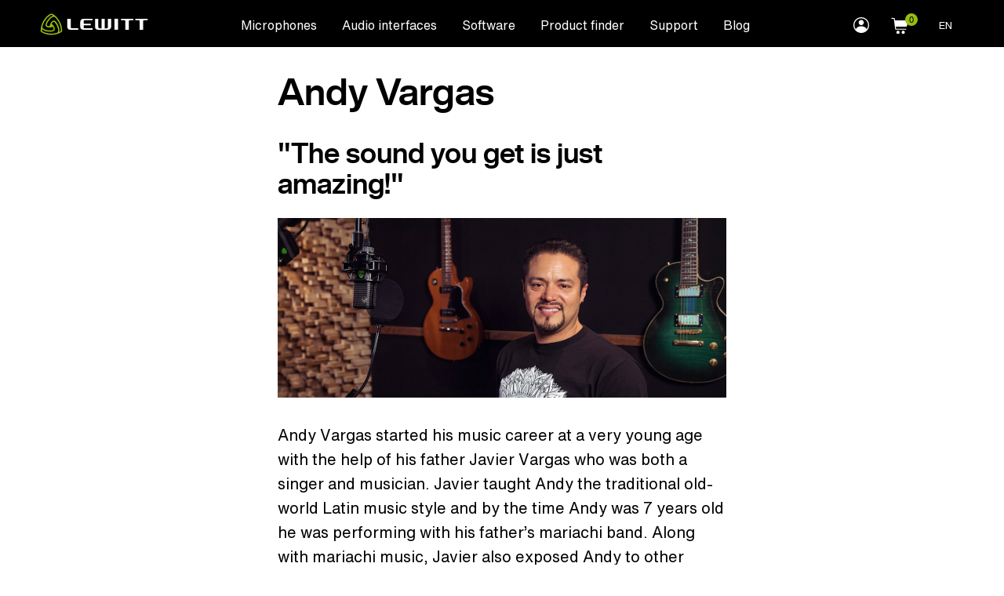

--- FILE ---
content_type: text/html; charset=UTF-8
request_url: https://www.lewitt-audio.com/endorser/andy-vargas?q=/de/endorser/andy-vargas
body_size: 33069
content:
<!DOCTYPE html>
<html lang="en" dir="ltr" data-webshop='0'>
  <head><script> window.CC = "US";</script>
    
    <link rel="preconnect" href="https://local.lewitt-audio.com"/>
    <link rel="preconnect" href="https://audio.lewitt-audio.com"/>
    <link rel="preconnect" href="https://www.googletagmanager.com"/>
    
          <link rel="preconnect" href="https://d2pucgucjvdva3.cloudfront.net"/>
      <link rel="preload" href="https://d2pucgucjvdva3.cloudfront.net/themes/lwt/webfonts/Text.woff2" as="font" type="font/woff2" crossorigin />
      <link rel="preload" href="https://d2pucgucjvdva3.cloudfront.net/themes/lwt/webfonts/Text-Bold.woff2" as="font" type="font/woff2" crossorigin />
      <link rel="preload" href="https://d2pucgucjvdva3.cloudfront.net/themes/lwt/webfonts/Display-Bold.woff2" as="font" type="font/woff2" crossorigin />
      <link rel="preload" href="https://d2pucgucjvdva3.cloudfront.net/themes/lwt/webfonts/Now-Display-B.woff2" as="font" type="font/woff2" crossorigin />
          
    
    <meta charset="utf-8" />
<meta property="og:site_name" content="LEWITT" />
<meta name="twitter:card" content="summary_large_image" />
<link rel="canonical" href="https://www.lewitt-audio.com/endorser/andy-vargas" />
<meta name="twitter:description" content="Andy tours and delivers vocals for the Santana Band while developing his new production company Vargas Entertainment." />
<meta name="twitter:site" content="@lewittaudio" />
<meta name="twitter:title" content="Andy Vargas" />
<meta name="description" content="Andy tours and delivers vocals for the Santana Band while developing his new production company Vargas Entertainment." />
<meta property="og:url" content="https://www.lewitt-audio.com/endorser/andy-vargas" />
<link rel="image_src" href="https://d2pucgucjvdva3.cloudfront.net/sites/default/files/styles/max_1300x1300/public/endorsers/banners/Lewitt-Endorser-Andy-Vargas.jpg" />
<meta property="og:title" content="Andy Vargas" />
<meta property="og:description" content="Andy tours and delivers vocals for the Santana Band while developing his new production company Vargas Entertainment." />
<meta name="twitter:image" content="https://d2pucgucjvdva3.cloudfront.net/sites/default/files/styles/max_1300x1300/public/endorsers/banners/Lewitt-Endorser-Andy-Vargas.jpg" />
<meta property="og:image" content="https://d2pucgucjvdva3.cloudfront.net/sites/default/files/styles/max_1300x1300/public/endorsers/banners/Lewitt-Endorser-Andy-Vargas.jpg" />
<meta property="og:image:url" content="https://d2pucgucjvdva3.cloudfront.net/sites/default/files/styles/max_1300x1300/public/endorsers/banners/Lewitt-Endorser-Andy-Vargas.jpg" />
<meta property="og:image:secure_url" content="https://d2pucgucjvdva3.cloudfront.net/sites/default/files/styles/max_1300x1300/public/endorsers/banners/Lewitt-Endorser-Andy-Vargas.jpg" />
<meta property="og:updated_time" content="11/08/2018 - 12:32" />
<meta property="article:publisher" content="https://www.facebook.com/lewitt.audio" />
<meta property="article:modified_time" content="11/08/2018 - 12:32" />
<meta name="HandheldFriendly" content="true" />
<meta content="ie=edge, chrome=1" http-equiv="x-ua-compatible" />
<meta http-equiv="ImageToolbar" content="false" />
<meta name="viewport" content="width=device-width, initial-scale=1.0, user-scalable=yes, minimum-scale=1.0" />
<link rel="alternate" hreflang="en" href="https://www.lewitt-audio.com/endorser/andy-vargas" />
<link rel="alternate" hreflang="de" href="https://www.lewitt-audio.com/de/endorser/andy-vargas" />
<link rel="alternate" hreflang="zh-hans" href="https://www.lewitt.cn/endorser/andy-vargas" />
<link rel="revision" href="https://www.lewitt-audio.com/endorser/andy-vargas" />

    <title>Andy Vargas | LEWITT</title>
    <link rel="icon" type="image/x-icon" href="/favicon-smaller.ico">
    <meta name="referrer" content="no-referrer-when-downgrade" />
    <script>
      var dataLayer = window.dataLayer || [];
      dataLayer.push({"product_sku":""});
      dataLayer.push({"pagetype":"endorser"});
    </script>
        <link rel="stylesheet" media="all" href="https://d2pucgucjvdva3.cloudfront.net/sites/default/files/css/css_RiJB8nDp1yqLySRi_-bYc4MTRtAYyAfKU4324gCff0I.css" />

    
<!--[if lte IE 8]>
<script src="https://d2pucgucjvdva3.cloudfront.net/sites/default/files/js/js_VtafjXmRvoUgAzqzYTA3Wrjkx9wcWhjP0G4ZnnqRamA.js"></script>
<![endif]-->

          <script id="Cookiebot" src="https://consent.cookiebot.com/uc.js" data-cbid="37af002b-205a-496f-92e3-a8535d936e48" type="text/javascript" async></script>
              <!-- Google Tag Manager -->
<script type="text/javascript">(function(w,d,s,l,i){w[l]=w[l]||[];w[l].push({'gtm.start':
new Date().getTime(),event:'gtm.js'});var f=d.getElementsByTagName(s)[0],
j=d.createElement(s),dl=l!='dataLayer'?'&l='+l:'';j.async=true;j.src=
'https://www.googletagmanager.com/gtm.js?id='+i+dl;f.parentNode.insertBefore(j,f);
})(window,document,'script','dataLayer','GTM-5Q7G5CL');</script>
<!-- End Google Tag Manager -->
      </head>
  <body class="lang-en section-endorser user-anon path-node node--type-endorser www-lewitt-audio-com section-home">
  <a href="#main-content" id="top" class="visually-hidden focusable skip-link">
    Skip to main content  </a>
    <div class="dialog-off-canvas-main-canvas" data-off-canvas-main-canvas>
    <div class="headroom grid-container" id="header">
    <nav class="top-bar primary" aria-label="Site header">
     <div class="title">
                    <a href="https://www.lewitt-audio.com/" title="LEWITT Home" class="home-link logo"><svg class="logo" viewBox="0 0 308 62"><use xlink:href="#logo"></use></svg></a>
              </div>
      <div class="hide-for-large">
        <button id="cart-toggle-mobile" class="hide cart-toggle-mobile"></button>
        <button type="button" data-toggle="offcanvas-right" class="float-right menu-button">
          <svg class="hamburger" viewBox="0 0 24 16"><use xlink:href="#hamburger"></use></svg>
        </button>
      </div>
        <div class="top-bar-left main show-for-large">
       
  <ul block="header_menu" region="header_menu" block_id="lwt_mainnavigation" menu="menu__main" dev="0" class="menu main dropdown align-center" data-dropdown-menu id="main-menu"><li><a href="https://www.lewitt-audio.com/microphones" data-toggle='mega-menu'>Microphones</a><ul block="header_menu" region="header_menu" block_id="lwt_mainnavigation" menu="menu__main" dev="0" class="menu main dropdown align-center vertical menu submenu is-dropdown-submenu" id="mic-submenu" data-submenu><li><a href="https://www.lewitt-audio.com/recording" data-drupal-link-system-path="node/1434">Recording</a></li><li><a href="https://www.lewitt-audio.com/Live" data-drupal-link-system-path="node/1433">Live</a></li><li><a href="https://www.lewitt-audio.com/streaming" data-drupal-link-system-path="node/1435">Streaming</a></li><li><a href="https://www.lewitt-audio.com/microphones/conference" data-drupal-link-system-path="node/1778">Broadcast &amp; Installed</a></li><li><a href="https://www.lewitt-audio.com/accessories" data-drupal-link-system-path="node/28">Accessories</a></li></ul></li><li><a href="https://www.lewitt-audio.com/interfaces" data-toggle='mega-menu-interfaces'>Audio interfaces</a></li><li><a href="https://www.lewitt-audio.com/software" data-toggle='mega-menu-software'>Software</a></li><li><a href="https://www.lewitt-audio.com/product-finder" title="Find your perfect mic" data-drupal-link-system-path="node/1752">Product finder</a></li><li><a href="https://www.lewitt-audio.com/about-us" class="about" style="display:block" data-toggle='mega-menu-about'>About <span class='show-for-large-menu'>us</span></a><div  id="mega-menu-about" class="grid-container dropdown-pane" data-dropdown data-hover="true" data-hover-pane="true"><div class="dark"><ul class="menu horizontal align-center "><li><a href="https://www.lewitt-audio.com/about-us/artists" data-drupal-link-system-path="node/1845">Artists</a></li><li><a href="https://jobs.lewitt-audio.com/" title="Open jobs">Jobs</a></li><li><a href="https://www.lewitt-audio.com/about/privacy" data-drupal-link-system-path="node/424">Privacy Policy</a></li><li><a href="https://www.lewitt-audio.com/edu" data-drupal-link-system-path="node/1750">Student program</a></li><li><a href="https://www.lewitt-audio.com/shop/terms-conditions" data-drupal-link-system-path="node/1623">Terms &amp; conditions</a></li><li><a href="https://www.lewitt-audio.com/about/distributors" data-drupal-link-system-path="node/682">Distributors</a></li></ul></div></div></li><li><a href="https://www.lewitt-audio.com/support" class="support" style="display:block" data-toggle='mega-menu-support'>Support</a><div  id="mega-menu-support" class="grid-container dropdown-pane" data-dropdown data-hover="true" data-hover-pane="true"><div class="dark"><ul class="menu horizontal align-center "><li><a href="https://www.lewitt-audio.com/support/contact" data-drupal-link-system-path="node/649">Contact</a></li><li><a href="https://www.lewitt-audio.com/support-downloads" data-drupal-link-system-path="node/383">Downloads</a></li><li><a href="https://www.lewitt-audio.com/shop/faq" data-drupal-link-system-path="node/1621">FAQ</a></li><li><a href="https://www.lewitt-audio.com/support/online-guides" data-drupal-link-system-path="node/1869">Product guides</a></li><li><a href="https://www.lewitt-audio.com/warranty" data-drupal-link-system-path="node/1747">Warranty statement</a></li><li><a href="https://www.lewitt-audio.com/where-to-buy" title="Find a dealer" data-drupal-link-system-path="node/111">Where to buy</a></li></ul></div></div></li><li><a href="https://www.lewitt-audio.com/blog" class="blog" data-toggle='mega-menu-blog'>Blog</a><div  id="mega-menu-blog" class="grid-container dropdown-pane" data-dropdown data-hover="true" data-hover-pane="true"><div class="dark"><ul class="menu horizontal align-center "><li><a href="https://www.lewitt-audio.com/blog/artists" data-drupal-link-system-path="node/1534">Artists</a></li><li><a href="https://www.lewitt-audio.com/blog/guides" data-drupal-link-system-path="node/1538">Guides</a></li><li><a href="https://www.lewitt-audio.com/blog/how-to" data-drupal-link-system-path="node/1532">How-to</a></li><li><a href="https://www.lewitt-audio.com/blog/music-challenges" data-drupal-link-system-path="node/1535">Music challenges</a></li><li><a href="https://www.lewitt-audio.com/blog/lewitt-news" data-drupal-link-system-path="node/1537">News LEWITT</a></li></ul></div></div></li></ul>

    </div>
        <div class="top-bar-right show-for-large">
      
  <ul block="header_menu" region="header_menu" block_id="mylewitt" menu="menu__mylewitt" dev="0" class="menu mylewitt dropdown"  data-dropdown-menu><li class="is-dropdown-submenu-parent opens-right"><a class="account-icon" style="display:block" href="#"><span class="visually-hidden">myLEWITT Account</span><svg class="account" viewBox="0 0 24 24"><use xlink:href="#account-icon"></use></svg></a><ul class="menu vertical is-dropdown-submenu" data-submenu><li><a href="https://my.lewitt-audio.com/">myLEWITT</a><li><a href="https://my.lewitt-audio.com/user/login">Log in</a></li><li><a href="https://my.lewitt-audio.com/user/register">Sign up</a></li></li></ul></li></ul>

    </div>
    <div class="top-bar-right top-bar-shop show-for-large">
      <ul class="menu horizontal">
        <li class="compare-menu hide">
          <button data-toggle="offCanvasBottom" id="compare-icon-topbar"><img src="/themes/custom/lwt/images/compare.svg"></button>
        </li>
        <li>
          <button id="cart-toggle">
          </button>
        </li>
      </ul>
   </div>
         <div class="top-bar-right show-for-large top-bar-locale">
              <ul class="dropdown menu main align-right" data-dropdown-menu id="local-menu" data-closing-time="50">
        <li class="is-dropdown-submenu-parent">
          <a class="current-language">EN</a> 
          <ul block="block-lwt-sprachumschalter" class="menu align-right submenu is-dropdown-submenu" id="language-dropdown" data-submenu>              <li hreflang="de" data-drupal-link-query="{&quot;q&quot;:&quot;\/de\/endorser\/andy-vargas&quot;}" data-drupal-link-system-path="node/95" class="de"><a href="https://www.lewitt-audio.com/de/endorser/andy-vargas?q=/de/endorser/andy-vargas" class="language-link" hreflang="de" data-drupal-link-query="{&quot;q&quot;:&quot;\/de\/endorser\/andy-vargas&quot;}" data-drupal-link-system-path="node/95">Deutsch</a></li>
                          <li hreflang="fr" data-drupal-link-query="{&quot;q&quot;:&quot;\/de\/endorser\/andy-vargas&quot;}" data-drupal-link-system-path="node/95" class="fr"><s class="menu-text language-link disabled">
                    Français
                  </s></li>
                          <li hreflang="zh-hans" data-drupal-link-query="{&quot;q&quot;:&quot;\/de\/endorser\/andy-vargas&quot;}" data-drupal-link-system-path="node/95" class="zh-hans"><a href="https://www.lewitt.cn/endorser/andy-vargas?q=/de/endorser/andy-vargas" class="language-link" hreflang="zh-hans" data-drupal-link-query="{&quot;q&quot;:&quot;\/de\/endorser\/andy-vargas&quot;}" data-drupal-link-system-path="node/95">简体中文</a></li>
                          <li hreflang="ja" data-drupal-link-query="{&quot;q&quot;:&quot;\/de\/endorser\/andy-vargas&quot;}" data-drupal-link-system-path="node/95" class="ja"><s class="menu-text language-link disabled">
                    日本語
                  </s></li>
                          <li hreflang="ko" data-drupal-link-query="{&quot;q&quot;:&quot;\/de\/endorser\/andy-vargas&quot;}" data-drupal-link-system-path="node/95" class="ko"><s class="menu-text language-link disabled">
                    한국어
                  </s></li>
                          <li hreflang="es" data-drupal-link-query="{&quot;q&quot;:&quot;\/de\/endorser\/andy-vargas&quot;}" data-drupal-link-system-path="node/95" class="es"><s class="menu-text language-link disabled">
                    Español
                  </s></li>
            </ul>
        </li>
      </ul>


     </div>
     </nav>
    </div>
<div class="off-canvas-wrapper">
              <aside class="right-off-canvas-menu position-right off-canvas is-closed" role="complementary" data-off-canvas id="offcanvas-right">
        <div class="off-canvas-list">
          <button class="close-button" aria-label="Close menu" type="button" data-close>
            <span aria-hidden="true">&times;</span>
          </button>
          <ul class="vertical accordion menu" data-accordion-menu data-submenu-toggle="true">
                
  
  <li class="has-submenu level-0 m-0-1"><a href="https://www.lewitt-audio.com/microphones" data-drupal-link-system-path="node/11">Microphones</a><ul block="right_off_canvas" region="right_off_canvas" block_id="mainnavigation_4" menu="menu__main" dev="0" class="vertical menu nested submenu" data-submenu><li class="level-1 m-1-1"><a href="https://www.lewitt-audio.com/recording" data-drupal-link-system-path="node/1434">Recording</a></li><li class="level-1 m-1-2"><a href="https://www.lewitt-audio.com/Live" data-drupal-link-system-path="node/1433">Live</a></li><li class="level-1 m-1-3"><a href="https://www.lewitt-audio.com/streaming" data-drupal-link-system-path="node/1435">Streaming</a></li><li class="level-1 m-1-4"><a href="https://www.lewitt-audio.com/microphones/conference" data-drupal-link-system-path="node/1778">Broadcast &amp; Installed</a></li><li class="level-1 m-1-5"><a href="https://www.lewitt-audio.com/accessories" data-drupal-link-system-path="node/28">Accessories</a></li></ul></li><li class="level-0 m-0-2"><a href="https://www.lewitt-audio.com/interfaces" data-drupal-link-system-path="node/2326">Audio interfaces</a></li><li class="level-0 m-0-3"><a href="https://www.lewitt-audio.com/software" data-drupal-link-system-path="node/2477">Software</a></li><li class="level-0 m-0-4"><a href="https://www.lewitt-audio.com/product-finder" title="Find your perfect mic" data-drupal-link-system-path="node/1752">Product finder</a></li><li class="has-submenu level-0 m-0-5"><a href="https://www.lewitt-audio.com/about-us" data-drupal-link-system-path="node/29">About us</a><ul block="right_off_canvas" region="right_off_canvas" block_id="mainnavigation_4" menu="menu__main" dev="0" class="vertical menu nested submenu" data-submenu><li class="level-1 m-1-1"><a href="https://www.lewitt-audio.com/about-us/artists" data-drupal-link-system-path="node/1845">Artists</a></li><li class="level-1 m-1-2"><a href="https://jobs.lewitt-audio.com/" title="Open jobs">Jobs</a></li><li class="level-1 m-1-3"><a href="https://www.lewitt-audio.com/about/privacy" data-drupal-link-system-path="node/424">Privacy Policy</a></li><li class="level-1 m-1-4"><a href="https://www.lewitt-audio.com/edu" data-drupal-link-system-path="node/1750">Student program</a></li><li class="level-1 m-1-5"><a href="https://www.lewitt-audio.com/shop/terms-conditions" data-drupal-link-system-path="node/1623">Terms &amp; conditions</a></li><li class="level-1 m-1-6"><a href="https://www.lewitt-audio.com/about/distributors" data-drupal-link-system-path="node/682">Distributors</a></li></ul></li><li class="has-submenu level-0 m-0-6"><a href="https://www.lewitt-audio.com/support" data-drupal-link-system-path="node/269">Support</a><ul block="right_off_canvas" region="right_off_canvas" block_id="mainnavigation_4" menu="menu__main" dev="0" class="vertical menu nested submenu" data-submenu><li class="level-1 m-1-1"><a href="https://www.lewitt-audio.com/support/contact" data-drupal-link-system-path="node/649">Contact</a></li><li class="level-1 m-1-2"><a href="https://www.lewitt-audio.com/support-downloads" data-drupal-link-system-path="node/383">Downloads</a></li><li class="level-1 m-1-3"><a href="https://www.lewitt-audio.com/shop/faq" data-drupal-link-system-path="node/1621">FAQ</a></li><li class="level-1 m-1-4"><a href="https://www.lewitt-audio.com/support/online-guides" data-drupal-link-system-path="node/1869">Product guides</a></li><li class="level-1 m-1-5"><a href="https://www.lewitt-audio.com/warranty" data-drupal-link-system-path="node/1747">Warranty statement</a></li><li class="level-1 m-1-6"><a href="https://www.lewitt-audio.com/where-to-buy" title="Find a dealer" data-drupal-link-system-path="node/111">Where to buy</a></li></ul></li><li class="has-submenu level-0 m-0-7"><a href="https://www.lewitt-audio.com/blog" data-drupal-link-system-path="node/1531">Blog</a><ul block="right_off_canvas" region="right_off_canvas" block_id="mainnavigation_4" menu="menu__main" dev="0" class="vertical menu nested submenu" data-submenu><li class="level-1 m-1-1"><a href="https://www.lewitt-audio.com/blog/artists" data-drupal-link-system-path="node/1534">Artists</a></li><li class="level-1 m-1-2"><a href="https://www.lewitt-audio.com/blog/guides" data-drupal-link-system-path="node/1538">Guides</a></li><li class="level-1 m-1-3"><a href="https://www.lewitt-audio.com/blog/how-to" data-drupal-link-system-path="node/1532">How-to</a></li><li class="level-1 m-1-4"><a href="https://www.lewitt-audio.com/blog/music-challenges" data-drupal-link-system-path="node/1535">Music challenges</a></li><li class="level-1 m-1-5"><a href="https://www.lewitt-audio.com/blog/lewitt-news" data-drupal-link-system-path="node/1537">News LEWITT</a></li></ul></li>          

            <li id="offcanvas-language-links">
          <a class="current-language"><span>Language</span></a> 
          <ul block="block-languageswitcher-offcanvas" class="menu vertical">                            <li hreflang="de" data-drupal-link-query="{&quot;q&quot;:&quot;\/de\/endorser\/andy-vargas&quot;}" data-drupal-link-system-path="node/95" class="de"><a href="https://www.lewitt-audio.com/de/endorser/andy-vargas?q=/de/endorser/andy-vargas" class="language-link" hreflang="de" data-drupal-link-query="{&quot;q&quot;:&quot;\/de\/endorser\/andy-vargas&quot;}" data-drupal-link-system-path="node/95">Deutsch</a></li>
                                        <li hreflang="fr" data-drupal-link-query="{&quot;q&quot;:&quot;\/de\/endorser\/andy-vargas&quot;}" data-drupal-link-system-path="node/95" class="fr"><s class="menu-text language-link disabled">
                    Français
                  </s></li>
                                        <li hreflang="zh-hans" data-drupal-link-query="{&quot;q&quot;:&quot;\/de\/endorser\/andy-vargas&quot;}" data-drupal-link-system-path="node/95" class="zh-hans"><a href="https://www.lewitt.cn/endorser/andy-vargas?q=/de/endorser/andy-vargas" class="language-link" hreflang="zh-hans" data-drupal-link-query="{&quot;q&quot;:&quot;\/de\/endorser\/andy-vargas&quot;}" data-drupal-link-system-path="node/95">简体中文</a></li>
                                        <li hreflang="ja" data-drupal-link-query="{&quot;q&quot;:&quot;\/de\/endorser\/andy-vargas&quot;}" data-drupal-link-system-path="node/95" class="ja"><s class="menu-text language-link disabled">
                    日本語
                  </s></li>
                                        <li hreflang="ko" data-drupal-link-query="{&quot;q&quot;:&quot;\/de\/endorser\/andy-vargas&quot;}" data-drupal-link-system-path="node/95" class="ko"><s class="menu-text language-link disabled">
                    한국어
                  </s></li>
                                        <li hreflang="es" data-drupal-link-query="{&quot;q&quot;:&quot;\/de\/endorser\/andy-vargas&quot;}" data-drupal-link-system-path="node/95" class="es"><s class="menu-text language-link disabled">
                    Español
                  </s></li>
            </ul>
        </li>
        

  <li class="is-accordion-submenu-parent mylewitt-submenu"><a href="https://my.lewitt-audio.com/" class="account-icon"><svg style="width:26px;" class="account" viewBox="0 0 24 24"><use xlink:href="#account-icon"></use></svg> myLEWITT</a><ul class="vertical menu nested submenu is-accordion-submenu" data-submenu><li><a href="https://my.lewitt-audio.com/user/login">Log in</a></li><li><a href="https://my.lewitt-audio.com/user/register">Sign up</a></li></ul></li>


          </ul>
        </div>
      </aside>
        
    <section data-off-canvas-content class="off-canvas-content grid-container" id="main-page-content">
                 
     
      
    
      <main id="content">
            <a id="main-content"></a>
                                                          <article id="node-95"  role="article" about="https://www.lewitt-audio.com/endorser/andy-vargas" class="full  node--endorser  ">
                    
            <div class="grid-x grid-padding-x main-grid no-pad-top" id="news-content">
        <div class=" cell large-6 large-offset-3" id="blog-header">
              
              
              <h1 class="main-title">Andy Vargas</h1>  
              <h2>&quot;The sound you get is just amazing!&quot;</h2>
        </div>
        <div class=" cell large-6  large-offset-3" id="blog-content">
              <div id="main-image">
                  <picture><!--[if IE 9]><video style="display: none;"><![endif]--><source srcset="https://d2pucgucjvdva3.cloudfront.net/sites/default/files/styles/wide_cover_large/public/endorsers/banners/Lewitt-Endorser-Andy-Vargas.jpg 1x" media="all and (min-width: 1920px)" type="image/jpeg"/><source srcset="https://d2pucgucjvdva3.cloudfront.net/sites/default/files/styles/wide_cover_medium/public/endorsers/banners/Lewitt-Endorser-Andy-Vargas.jpg 1x, https://d2pucgucjvdva3.cloudfront.net/sites/default/files/styles/wide_cover_large/public/endorsers/banners/Lewitt-Endorser-Andy-Vargas.jpg 2x" media="all and (min-width: 1360px) and (max-width: 1919px)" type="image/jpeg"/><source srcset="https://d2pucgucjvdva3.cloudfront.net/sites/default/files/styles/wide_cover_small/public/endorsers/banners/Lewitt-Endorser-Andy-Vargas.jpg 1x, https://d2pucgucjvdva3.cloudfront.net/sites/default/files/styles/wide_cover_medium/public/endorsers/banners/Lewitt-Endorser-Andy-Vargas.jpg 2x" media="all and (min-width: 850px) and (max-width: 1359px)" type="image/jpeg"/><source srcset="https://d2pucgucjvdva3.cloudfront.net/sites/default/files/styles/wide_cover_tiny/public/endorsers/banners/Lewitt-Endorser-Andy-Vargas.jpg 1x, https://d2pucgucjvdva3.cloudfront.net/sites/default/files/styles/wide_cover_small/public/endorsers/banners/Lewitt-Endorser-Andy-Vargas.jpg 2x" media="all and (max-width: 599px)" type="image/jpeg"/><source srcset="https://d2pucgucjvdva3.cloudfront.net/sites/default/files/styles/wide_cover_small/public/endorsers/banners/Lewitt-Endorser-Andy-Vargas.jpg 1x" media="all and (min-width: 600px) and (max-width: 849px)" type="image/jpeg"/><!--[if IE 9]></video><![endif]--><img src="https://d2pucgucjvdva3.cloudfront.net/sites/default/files/styles/wide_cover_preview/public/endorsers/banners/Lewitt-Endorser-Andy-Vargas.jpg" width="192" height="77" alt="Andy Vagas with his LEWITT condenser studio mic LCT 550" typeof="foaf:Image" /></picture>


              </div>
              <div class="body field field body ">
      <p dir="ltr">Andy Vargas started his music career at a very young age with the help of his father Javier Vargas who was both a singer and musician. Javier taught Andy the traditional old-world Latin music style and by the time Andy was 7 years old he was performing with his father’s mariachi band. Along with mariachi music, Javier also exposed Andy to other genres cultivating his son’s passion and talent for music. Vargas continued with his music career throughout his adolescence and by the time he was 17 he landed his first recording contract with R.C.A. Records. Before the release of his album Vargas auditioned to perform with Santana.</p>
<p>Andy's love of and commitment to the arts paved the way for his future. In 1999, music legend Lou Adler (his manager at the time) made Andy's aware of an audition, and by 2000, Andy was touring as a singer with Carlos Santana on his Supernatural World Tour. Today, Andy still tours and delivers vocals for the Santana Band while developing his new production company Vargas Entertainment.</p>
<p>We've met Andy recently and asked him about his experiences with LEWITT microphones:</p>
<p><em>"I love how my voice sounds through the LEWITT LCT 550. This mic is extremely quiet and has great sensitivity. With most recording mics, you have to be right in front of it. But because the LEWITT has so little self-noise, you can actually sing at a distance to pick up everything from your head to your chest voice. When listening back, you'll hear a humongous difference - the sound you're getting is just amazing. I love and recommend LEWITT!"</em></p>
<p> </p>

  </div>
<div class="field-wrapper field field-posts ">
      


<div class="paragraph paragraph--type--post view-mode--default no-bg-video no-bg-image video-module" id="paragraph-608">
  <a id="m-608" class="hide"></a>
    
                            <div class="video-container video-embed-field-responsive-video">
          <div id="player-608" data-video="https://www.youtube.com/watch?v=Sa-h5Yn5cJU" data-autoinit="0" data-video-cn="" class="video-player"></div>
        </div>
            
          

    
  </div>


      
          

<div class="paragraph paragraph--type--post view-mode--default   no-bg-video no-no-bg-image  audio-player grid-x main-grid" id="paragraph-1782">
  <a id="m-1782" class="hide"></a>
    
            
          

          <iframe class="lazy" data-src="/player/player/v1/1782?intent=pageembed" scrolling="no" border="0" style="border:0;width:100%;" height="153" width="100%"></iframe>
    
  </div>


  </div>
<div class="field-wrapper field field-links ">
                <h6 class="field-label">Links</h6>
            <div class="field-item item-1"><a href="http://Santana.com" rel="nofollow" target="_blank">Santana</a></div>
      <div class="field-item item-2"><a href="http://VargasEntertainment.com" rel="nofollow" target="_blank">Vargas Entertainment</a></div>
      <div class="field-item item-3"><a href="http://facebook.com/andyvfanpage" rel="nofollow" target="_blank">Andy on Facebook</a></div>
      <div class="field-item item-4"><a href="https://twitter.com/avargasmusic" rel="nofollow" target="_blank">Andy on Twitter</a></div>
      <div class="field-item item-5"><a href="https://www.instagram.com/andyvargasmusic/" rel="nofollow" target="_blank">Andy on Instagram</a></div>
  </div>

                      
            <hr>
            <h2 class="main-title">Related content</h2>
<section  class="field-items field view field-related-content grid-x grid-padding-x medium-up-2" data-equalizer="desc">
      <div class="cell"><article id="node-115"  role="article" about="https://www.lewitt-audio.com/endorser/brandino" class="teaser cell node--endorser  ">
      <a href="https://www.lewitt-audio.com/endorser/brandino" class="content">
      <div class="img">
                <picture><!--[if IE 9]><video style="display: none;"><![endif]--><source srcset="https://d2pucgucjvdva3.cloudfront.net/sites/default/files/styles/t43_s/public/endorsers/portraits/Brandino_Portait_fit.jpg 2x" media="all and (min-width: 1440px)" type="image/jpeg"/><source srcset="https://d2pucgucjvdva3.cloudfront.net/sites/default/files/styles/t43_l/public/endorsers/portraits/Brandino_Portait_fit.jpg 1x" media="all and (min-width: 1440px)" type="image/jpeg"/><source srcset="https://d2pucgucjvdva3.cloudfront.net/sites/default/files/styles/t43_l/public/endorsers/portraits/Brandino_Portait_fit.jpg 1x" media="all and (min-width: 1008px) and (max-width: 1439px)" type="image/jpeg"/><source srcset="https://d2pucgucjvdva3.cloudfront.net/sites/default/files/styles/t43_s/public/endorsers/portraits/Brandino_Portait_fit.jpg 2x" media="all and (min-width: 1008px) and (max-width: 1439px)" type="image/jpeg"/><source srcset="https://d2pucgucjvdva3.cloudfront.net/sites/default/files/styles/t43_l/public/endorsers/portraits/Brandino_Portait_fit.jpg 1x" media="all and (min-width: 760px) and (max-width: 1007px)" type="image/jpeg"/><source srcset="https://d2pucgucjvdva3.cloudfront.net/sites/default/files/styles/t43_s/public/endorsers/portraits/Brandino_Portait_fit.jpg 2x" media="all and (min-width: 760px) and (max-width: 1007px)" type="image/jpeg"/><source srcset="https://d2pucgucjvdva3.cloudfront.net/sites/default/files/styles/t43_s/public/endorsers/portraits/Brandino_Portait_fit.jpg 1x" media="all and (max-width: 759px)" type="image/jpeg"/><!--[if IE 9]></video><![endif]--><img class="lazy" loading="lazy" src="https://d2pucgucjvdva3.cloudfront.net/sites/default/files/styles/t43_m/public/endorsers/portraits/Brandino_Portait_fit.jpg" width="360" height="270" alt="Brandon with his Bass" typeof="foaf:Image" /></picture>

  
      </div>
      <div data-equalizer-watch="box">
        <p class="title">Brandino</p>
        <div class="body text-secondary field body ">
      <div class="p"><p>Brandino is a legendary bassist of 7 Grammy-winning productions. He has recorded with such greats as Aretha Franklin, James Brown, Justin Timberlake, and many more.</p>
</div>
  </div>

      </div>
    </a>
    <p><a href="https://www.lewitt-audio.com/endorser/brandino" class="button">Discover</a></p>
    
</article>
</div>
      <div class="cell"><article id="node-230"  role="article" about="https://www.lewitt-audio.com/endorser/dontae-winslow" class="teaser cell node--endorser  ">
      <a href="https://www.lewitt-audio.com/endorser/dontae-winslow" class="content">
      <div class="img">
                <picture><!--[if IE 9]><video style="display: none;"><![endif]--><source srcset="https://d2pucgucjvdva3.cloudfront.net/sites/default/files/styles/t43_s/public/endorsers/portraits/DontaeWInslow_Portrait_fit.jpg 2x" media="all and (min-width: 1440px)" type="image/jpeg"/><source srcset="https://d2pucgucjvdva3.cloudfront.net/sites/default/files/styles/t43_l/public/endorsers/portraits/DontaeWInslow_Portrait_fit.jpg 1x" media="all and (min-width: 1440px)" type="image/jpeg"/><source srcset="https://d2pucgucjvdva3.cloudfront.net/sites/default/files/styles/t43_l/public/endorsers/portraits/DontaeWInslow_Portrait_fit.jpg 1x" media="all and (min-width: 1008px) and (max-width: 1439px)" type="image/jpeg"/><source srcset="https://d2pucgucjvdva3.cloudfront.net/sites/default/files/styles/t43_s/public/endorsers/portraits/DontaeWInslow_Portrait_fit.jpg 2x" media="all and (min-width: 1008px) and (max-width: 1439px)" type="image/jpeg"/><source srcset="https://d2pucgucjvdva3.cloudfront.net/sites/default/files/styles/t43_l/public/endorsers/portraits/DontaeWInslow_Portrait_fit.jpg 1x" media="all and (min-width: 760px) and (max-width: 1007px)" type="image/jpeg"/><source srcset="https://d2pucgucjvdva3.cloudfront.net/sites/default/files/styles/t43_s/public/endorsers/portraits/DontaeWInslow_Portrait_fit.jpg 2x" media="all and (min-width: 760px) and (max-width: 1007px)" type="image/jpeg"/><source srcset="https://d2pucgucjvdva3.cloudfront.net/sites/default/files/styles/t43_s/public/endorsers/portraits/DontaeWInslow_Portrait_fit.jpg 1x" media="all and (max-width: 759px)" type="image/jpeg"/><!--[if IE 9]></video><![endif]--><img class="lazy" loading="lazy" src="https://d2pucgucjvdva3.cloudfront.net/sites/default/files/styles/t43_m/public/endorsers/portraits/DontaeWInslow_Portrait_fit.jpg" width="360" height="270" alt="Dontae Winslow with trumpet at EchoBar Studios" typeof="foaf:Image" /></picture>

  
      </div>
      <div data-equalizer-watch="box">
        <p class="title">Dontae Winslow</p>
        <div class="body text-secondary field body ">
      <div class="p"><p>Dontae has toured with Justin Timberlake and performed with The Roots, Stevie Wonder, Larry Willis, just to name a few.</p>
</div>
  </div>

      </div>
    </a>
    <p><a href="https://www.lewitt-audio.com/endorser/dontae-winslow" class="button">Discover</a></p>
    
</article>
</div>
      <div class="cell"><article id="node-253"  role="article" about="https://www.lewitt-audio.com/blog/review-lct-550-0" class="teaser node--news cell ">
      <a href="https://www.lewitt-audio.com/blog/review-lct-550-0" class="content">
      <div class="img">
            <picture><!--[if IE 9]><video style="display: none;"><![endif]--><source srcset="https://d2pucgucjvdva3.cloudfront.net/sites/default/files/styles/t43_s/public/news/2016-05/LCT_550_DSC_6946_0.jpg 2x" media="all and (min-width: 1440px)" type="image/jpeg"/><source srcset="https://d2pucgucjvdva3.cloudfront.net/sites/default/files/styles/t43_l/public/news/2016-05/LCT_550_DSC_6946_0.jpg 1x" media="all and (min-width: 1440px)" type="image/jpeg"/><source srcset="https://d2pucgucjvdva3.cloudfront.net/sites/default/files/styles/t43_l/public/news/2016-05/LCT_550_DSC_6946_0.jpg 1x" media="all and (min-width: 1008px) and (max-width: 1439px)" type="image/jpeg"/><source srcset="https://d2pucgucjvdva3.cloudfront.net/sites/default/files/styles/t43_s/public/news/2016-05/LCT_550_DSC_6946_0.jpg 2x" media="all and (min-width: 1008px) and (max-width: 1439px)" type="image/jpeg"/><source srcset="https://d2pucgucjvdva3.cloudfront.net/sites/default/files/styles/t43_l/public/news/2016-05/LCT_550_DSC_6946_0.jpg 1x" media="all and (min-width: 760px) and (max-width: 1007px)" type="image/jpeg"/><source srcset="https://d2pucgucjvdva3.cloudfront.net/sites/default/files/styles/t43_s/public/news/2016-05/LCT_550_DSC_6946_0.jpg 2x" media="all and (min-width: 760px) and (max-width: 1007px)" type="image/jpeg"/><source srcset="https://d2pucgucjvdva3.cloudfront.net/sites/default/files/styles/t43_s/public/news/2016-05/LCT_550_DSC_6946_0.jpg 1x" media="all and (max-width: 759px)" type="image/jpeg"/><!--[if IE 9]></video><![endif]--><img class="lazy" loading="lazy" src="https://d2pucgucjvdva3.cloudfront.net/sites/default/files/styles/t43_m/public/news/2016-05/LCT_550_DSC_6946_0.jpg" width="360" height="270" alt="This image shows the LCT 550 condenser microphone" typeof="foaf:Image" /></picture>


      </div>
      <div data-equalizer-watch="box">
        <p class="title"><span class="text-shadow underline">Review LCT 550</span></p>
        <div class="body text-secondary field body ">
      <div class="p"><p>Paul Vnuk Jr published an enlightening review of the LCT 550. Summary: "I think that the LCT 550 [...] could easily serve well as a one and only workhorse mic, especially if you have any desire to record acoustic instruments such as strings and acoustic guitar."</p>
</div>
  </div>

      </div>
    </a>
        <div class="meta">
                <a href="https://www.lewitt-audio.com/blog/authors/lewitt-content-team" class="node-author embedded">
    <span class="author-image" style="background-image:url(https://d2pucgucjvdva3.cloudfront.net/sites/default/files/styles/max_340x340/public/blog/authors/2020-06/logo-blog_4.png)"></span>
    <span class="author-name">by LEWITT Content Team</span>
  </a>
  
              •
             <span class='reading-time'>5 min read</span>
      
    </div>
    
</article>
  </div>
      <div class="cell"><article id="node-254"  role="article" about="https://www.lewitt-audio.com/blog/review-lct-550" class="teaser node--news cell ">
      <a href="https://www.lewitt-audio.com/blog/review-lct-550" class="content">
      <div class="img">
            <picture><!--[if IE 9]><video style="display: none;"><![endif]--><source srcset="https://d2pucgucjvdva3.cloudfront.net/sites/default/files/styles/t43_s/public/news/2016-08/LCT550NeuBlog.png 2x" media="all and (min-width: 1440px)" type="image/png"/><source srcset="https://d2pucgucjvdva3.cloudfront.net/sites/default/files/styles/t43_l/public/news/2016-08/LCT550NeuBlog.png 1x" media="all and (min-width: 1440px)" type="image/png"/><source srcset="https://d2pucgucjvdva3.cloudfront.net/sites/default/files/styles/t43_l/public/news/2016-08/LCT550NeuBlog.png 1x" media="all and (min-width: 1008px) and (max-width: 1439px)" type="image/png"/><source srcset="https://d2pucgucjvdva3.cloudfront.net/sites/default/files/styles/t43_s/public/news/2016-08/LCT550NeuBlog.png 2x" media="all and (min-width: 1008px) and (max-width: 1439px)" type="image/png"/><source srcset="https://d2pucgucjvdva3.cloudfront.net/sites/default/files/styles/t43_l/public/news/2016-08/LCT550NeuBlog.png 1x" media="all and (min-width: 760px) and (max-width: 1007px)" type="image/png"/><source srcset="https://d2pucgucjvdva3.cloudfront.net/sites/default/files/styles/t43_s/public/news/2016-08/LCT550NeuBlog.png 2x" media="all and (min-width: 760px) and (max-width: 1007px)" type="image/png"/><source srcset="https://d2pucgucjvdva3.cloudfront.net/sites/default/files/styles/t43_s/public/news/2016-08/LCT550NeuBlog.png 1x" media="all and (max-width: 759px)" type="image/png"/><!--[if IE 9]></video><![endif]--><img class="lazy" loading="lazy" src="https://d2pucgucjvdva3.cloudfront.net/sites/default/files/styles/t43_m/public/news/2016-08/LCT550NeuBlog.png" width="360" height="270" alt="This image shows a matched pair of the LCT 550 cardioid condenser microphone." typeof="foaf:Image" /></picture>


      </div>
      <div data-equalizer-watch="box">
        <p class="title"><span class="text-shadow underline">Review LCT 550</span></p>
        <div class="body text-secondary field body ">
      <div class="p"><p>Paul White of Sound On Sound magazine wrote a revealing review of the LCT 550. Conclusion: "I have to conclude that the LCT 550 is a very capable all-rounder that delivers an honest yet musically satisfying sound in just about any recording situation you can imagine."</p>
</div>
  </div>

      </div>
    </a>
        <div class="meta">
                <a href="https://www.lewitt-audio.com/blog/authors/lewitt-content-team" class="node-author embedded">
    <span class="author-image" style="background-image:url(https://d2pucgucjvdva3.cloudfront.net/sites/default/files/styles/max_340x340/public/blog/authors/2020-06/logo-blog_4.png)"></span>
    <span class="author-name">by LEWITT Content Team</span>
  </a>
  
              •
             <span class='reading-time'>5 min read</span>
      
    </div>
    
</article>
  </div>
      <div class="cell"><article id="node-381"  role="article" about="https://www.lewitt-audio.com/blog/sound-booth-reloaded" class="teaser node--news cell ">
      <a href="https://www.lewitt-audio.com/blog/sound-booth-reloaded" class="content">
      <div class="img">
            <picture><!--[if IE 9]><video style="display: none;"><![endif]--><source srcset="https://d2pucgucjvdva3.cloudfront.net/sites/default/files/styles/t43_s/public/2017-07/SB_final.jpg 2x" media="all and (min-width: 1440px)" type="image/jpeg"/><source srcset="https://d2pucgucjvdva3.cloudfront.net/sites/default/files/styles/t43_l/public/2017-07/SB_final.jpg 1x" media="all and (min-width: 1440px)" type="image/jpeg"/><source srcset="https://d2pucgucjvdva3.cloudfront.net/sites/default/files/styles/t43_l/public/2017-07/SB_final.jpg 1x" media="all and (min-width: 1008px) and (max-width: 1439px)" type="image/jpeg"/><source srcset="https://d2pucgucjvdva3.cloudfront.net/sites/default/files/styles/t43_s/public/2017-07/SB_final.jpg 2x" media="all and (min-width: 1008px) and (max-width: 1439px)" type="image/jpeg"/><source srcset="https://d2pucgucjvdva3.cloudfront.net/sites/default/files/styles/t43_l/public/2017-07/SB_final.jpg 1x" media="all and (min-width: 760px) and (max-width: 1007px)" type="image/jpeg"/><source srcset="https://d2pucgucjvdva3.cloudfront.net/sites/default/files/styles/t43_s/public/2017-07/SB_final.jpg 2x" media="all and (min-width: 760px) and (max-width: 1007px)" type="image/jpeg"/><source srcset="https://d2pucgucjvdva3.cloudfront.net/sites/default/files/styles/t43_s/public/2017-07/SB_final.jpg 1x" media="all and (max-width: 759px)" type="image/jpeg"/><!--[if IE 9]></video><![endif]--><img class="lazy" loading="lazy" src="https://d2pucgucjvdva3.cloudfront.net/sites/default/files/styles/t43_m/public/2017-07/SB_final.jpg" width="360" height="270" alt="LEWITT microphone is getting positioned in front of bass amp" typeof="foaf:Image" /></picture>


      </div>
      <div data-equalizer-watch="box">
        <p class="title"><span class="text-shadow underline">Sound Booth Reloaded</span></p>
        <div class="body text-secondary field body ">
      <div class="p"><p>We’ve organized nothing less than the biggest microphone shootout ever - the relaunch of the LEWITT Sound Booth!</p>
</div>
  </div>

      </div>
    </a>
        <div class="meta">
                <a href="https://www.lewitt-audio.com/blog/authors/lewitt-content-team" class="node-author embedded">
    <span class="author-image" style="background-image:url(https://d2pucgucjvdva3.cloudfront.net/sites/default/files/styles/max_340x340/public/blog/authors/2020-06/logo-blog_4.png)"></span>
    <span class="author-name">by LEWITT Content Team</span>
  </a>
  
              •
             <span class='reading-time'>5 min read</span>
      
    </div>
    
</article>
  </div>
  </section>
                  </div>
      </div>
        
</article>

<div data-drupal-messages-fallback class="hidden"></div>


                  </main>

      <footer id="footer-random-links" class="footer grid-x main-grid  grid-padding-x text-center">
                  <div class="cell"><hr></div>
                  <div id="random-links-first" class="medium-4 cell">
            
<h4  class="block-title">Explore LEWITT products</h4>
  	
    <ul class="no-bullet">

          <li><a href="https://www.lewitt-audio.com/microphones/mtp-live/mtp-550-dm" hreflang="en">MTP 550 DM</a></li>
          <li><a href="https://www.lewitt-audio.com/microphones/dtp-percussion/dtp-640-rex" hreflang="en">DTP 640 REX</a></li>
          <li><a href="https://www.lewitt-audio.com/microphones/mtp-live/mtp-350-cm" hreflang="en">MTP 350 CM</a></li>
    
  </ul>



          </div>
          <div id="random-links-middle" class="medium-4 cell">
            
	<h4  class="block-title">Read the LEWITT blog</h4>
  	
    <ul class="no-bullet">

          <li><a href="https://www.lewitt-audio.com/blog/lance-lopez" hreflang="en">Lance Lopez</a></li>
          <li><a href="https://www.lewitt-audio.com/blog/review-lct-640-ts-0" hreflang="en">Review LCT 640 TS </a></li>
          <li><a href="https://www.lewitt-audio.com/blog/recording-game-of-thrones-intro-a-cello" hreflang="en">Recording the Game of Thrones intro with a cello  </a></li>
    
  </ul>



          </div>
          <div id="random-links-last" class="medium-4 cell">
            
<h4  class="block-title">Meet our endorsers</h4>
  	
    <ul class="no-bullet">

          <li><a href="https://www.lewitt-audio.com/endorser/derek-day" hreflang="en">Derek Day</a></li>
          <li><a href="https://www.lewitt-audio.com/endorser/serenity-west-recording" hreflang="en">Serenity West Recording</a></li>
          <li><a href="https://www.lewitt-audio.com/endorser/bibi-mcgill" hreflang="en">Bibi McGill</a></li>
    
  </ul>



          </div>
      </footer><div class="main-grid grid-x grid-padding-x dark webshop-info" id="webshop-info-footer">
      <div class="cell">
        <div class="grid-x grid-margin-x small-up-3 large-up-6">
              <div class="trust-icon cell">
<svg version="1.1" xmlns="http://www.w3.org/2000/svg" xmlns:xlink="http://www.w3.org/1999/xlink"  viewBox="0 0 500 500" style="overflow:visible;enable-background:new 0 0 500 500;" xml:space="preserve">
  <g>
    <path style="fill:#FFFFFF;" d="M500,250c0-2.6-1.1-5.1-3-6.9l-50.3-45.8l20.6-64.8c0.8-2.5,0.5-5.2-0.8-7.5
      c-1.3-2.3-3.5-3.9-6.1-4.5L394,106l-14.5-66.4c-0.6-2.6-2.2-4.8-4.5-6.1c-2.3-1.3-5-1.6-7.5-0.8l-64.8,20.6L256.9,3
      c-1.8-1.9-4.3-3-6.9-3s-5.1,1.1-6.9,3l-45.8,50.3l-64.8-20.6c-2.5-0.8-5.2-0.5-7.5,0.8c-2.3,1.3-3.9,3.5-4.5,6.1L106,106
      l-66.4,14.5c-2.6,0.6-4.8,2.2-6.1,4.5c-1.3,2.3-1.6,5-0.8,7.5l20.6,64.8L3,243.1c-1.9,1.8-3,4.3-3,6.9s1.1,5.1,3,6.9l50.3,45.8
      l-20.6,64.8c-0.8,2.5-0.5,5.2,0.8,7.5c1.3,2.3,3.5,3.9,6.1,4.5L106,394l14.5,66.4c0.6,2.6,2.2,4.8,4.5,6.1c2.3,1.3,5,1.6,7.5,0.8
      l64.8-20.6l45.8,50.3c1.8,1.9,4.3,3,6.9,3c2.6,0,5.1-1.1,6.9-3l45.8-50.3l64.8,20.6c2.5,0.8,5.2,0.5,7.5-0.8
      c2.3-1.3,3.9-3.5,4.5-6.1L394,394l66.4-14.5c2.6-0.6,4.8-2.2,6.1-4.5s1.6-5,0.8-7.5l-20.6-64.8l50.3-45.8
      C498.9,255.1,500,252.6,500,250z M429.7,292.9c-2.7,2.5-3.7,6.3-2.6,9.7l19.3,60.7L384.1,377c-3.6,0.8-6.4,3.6-7.1,7.1l-13.6,62.3
      l-60.7-19.3c-3.5-1.1-7.3-0.1-9.7,2.6L250,476.8l-42.9-47.1c-1.8-2-4.3-3-6.9-3c-0.9,0-1.9,0.1-2.8,0.4l-60.7,19.3L123,384.1
      c-0.8-3.6-3.6-6.4-7.1-7.1l-62.3-13.6l19.3-60.7c1.1-3.5,0.1-7.3-2.6-9.7L23.2,250l47.1-42.9c2.7-2.5,3.7-6.3,2.6-9.7l-19.3-60.7
      l62.3-13.6c3.6-0.8,6.4-3.6,7.1-7.1l13.6-62.3l60.7,19.3c3.5,1.1,7.3,0.1,9.7-2.6L250,23.2l42.9,47.1c2.5,2.7,6.3,3.7,9.7,2.6
      l60.7-19.3l13.6,62.3c0.8,3.6,3.6,6.4,7.1,7.1l62.3,13.6l-19.3,60.7c-1.1,3.5-0.1,7.3,2.6,9.7l47.1,42.9L429.7,292.9z"/>
    <path style="fill:#FFFFFF;" d="M247.9,279.5l25.3-16.7c19.2-12.7,30.3-29,30.3-49.1c0-28-21.5-46.8-53.9-46.8
      c-33,0-52.8,19.6-52.8,52.8v2.7h29.9v-4.2c0-17.5,8.8-25.7,22.3-25.7c12.9,0,22.1,7.7,22.1,22.5c0,11.7-5.8,19-16.3,26.7
      l-28.4,20.9c-22.3,16.5-31.3,32.4-31.3,56.2h109.8v-25.9H235C235.4,289.5,237.3,286.6,247.9,279.5z"/>
  </g>
</svg>

2 years LEWITT<br>guarantee
          </div>
          <div class="trust-icon cell">
<svg version="1.1" xmlns="http://www.w3.org/2000/svg" xmlns:xlink="http://www.w3.org/1999/xlink" x="0px" y="0px" viewBox="0 0 457.2 500" style="overflow:visible;enable-background:new 0 0 457.2 500;" xml:space="preserve">
  <g>
    <path style="fill:#FFFFFF;" d="M162.5,320.9c-17.1,0-26.9-10.4-27.5-27.3H106c0.6,29.1,18.1,51.6,57.2,51.6
      c35.8,0,55-19.3,55-44.8c0-18.7-10.4-31.7-29.5-35.8v-0.4c13.5-4.8,21.5-15.9,21.5-30.1c0-21.9-18.3-37.2-50-37.2
      c-32.1,0-49.8,15.5-51,47h28.1c0.8-17.7,9.8-23.1,21.7-23.1c13.5,0,21.5,7,21.5,18.1c0,11.6-8.6,18.1-21.3,18.1H150v21.9h10.4
      c16.9,0,26.5,8,26.5,20.9C186.8,311.7,178.4,320.9,162.5,320.9z"/>
    <path style="fill:#FFFFFF;" d="M351.3,270.1c0-46-20.7-73.3-57.9-73.3s-57.9,27.3-57.9,73.3c0,47,20.7,74.9,57.9,74.9
      C330.6,345,351.3,317.1,351.3,270.1z M265.2,270.7c0-33.3,9.4-49,28.1-49s28.1,15.7,28.1,49c0,33.4-9.4,49.4-28.1,49.4
      C274.6,320.1,265.2,304.2,265.2,270.7z"/>
    <path style="fill:#FFFFFF;" d="M229.1,42.8l27.1-27.1c3.6-3.6,3.6-9.4,0-13s-9.4-3.6-13,0l-44.4,44.4c-3.6,3.6-3.6,9.4,0,13
      l44.4,44.4c1.8,1.8,4.2,2.7,6.5,2.7c2.3,0,4.7-0.9,6.5-2.7c3.6-3.6,3.6-9.4,0-13l-31.1-31.1c1.1,0.4,2.2,0.7,3.5,0.7
      c115.9,0,210.2,94.3,210.2,210.2s-94.3,210.2-210.2,210.2S18.4,387.3,18.4,271.4c0-35.5,9-70.6,26.1-101.5
      c2.5-4.4,0.8-10-3.6-12.5c-4.4-2.5-10-0.8-12.5,3.6C9.8,194.6,0,232.8,0,271.4C0,397.5,102.5,500,228.6,500
      s228.6-102.5,228.6-228.6C457.2,145.5,354.9,43.1,229.1,42.8z M218.3,53.6l1.2-1.2c0.1,1,0.3,2.1,0.7,3L218.3,53.6z"/>
  </g>
</svg>
30 day money-<br>back guarantee

          </div>
          <div class="trust-icon cell">
<svg version="1.1" xmlns="http://www.w3.org/2000/svg" xmlns:xlink="http://www.w3.org/1999/xlink" viewBox="0 0 500 496.3" style="overflow:visible;enable-background:new 0 0 500 496.3;" xml:space="preserve">
<path style="fill:#FFFFFF;" d="M234,314.7h28.5L218.1,186h-30.9l-45.5,128.7H170l8.7-26.7h46.6L234,314.7z M185.9,265.9l5.2-15.9
  l11-37l10.8,37l5.2,15.9H185.9z"/>
<polygon style="fill:#FFFFFF;" points="358.3,186 254.4,186 254.4,209.8 293.1,209.8 293.1,314.7 319.8,314.7 319.8,209.8 
  358.3,209.8 "/>
<path style="fill:#FFFFFF;" d="M235.5,37.8c0.5,0.4,0.7,1,0.5,1.6l-5.7,20.2c-0.4,1.3,1.1,2.4,2.3,1.6l17-12.3
  c0.5-0.4,1.2-0.4,1.7,0l17.5,11.6c1.2,0.8,2.6-0.3,2.2-1.7l-6.5-20c-0.2-0.6,0-1.2,0.5-1.6l16.5-13c1.1-0.9,0.5-2.6-0.9-2.6l-21,0
  c-0.6,0-1.2-0.4-1.4-1L250.9,1c-0.5-1.3-2.3-1.3-2.8,0.1l-6.5,19.9c-0.2,0.6-0.7,1-1.3,1l-21,0.8c-1.4,0.1-1.9,1.8-0.8,2.6
  L235.5,37.8z"/>
<path style="fill:#FFFFFF;" d="M280.6,456.4l-21,0c-0.6,0-1.2-0.4-1.4-1l-7.3-19.7c-0.5-1.3-2.3-1.3-2.8,0.1l-6.5,19.9
  c-0.2,0.6-0.7,1-1.3,1l-21,0.8c-1.4,0.1-1.9,1.8-0.8,2.6l17,12.3c0.5,0.4,0.7,1,0.5,1.6l-5.7,20.2c-0.4,1.3,1.1,2.4,2.3,1.6l17-12.3
  c0.5-0.4,1.2-0.4,1.7,0l17.5,11.6c1.2,0.8,2.6-0.3,2.2-1.7l-6.5-20c-0.2-0.6,0-1.2,0.5-1.6l16.5-13
  C282.6,458.2,281.9,456.4,280.6,456.4z"/>
<path style="fill:#FFFFFF;" d="M499.4,241.6c1.1-0.9,0.5-2.6-0.9-2.6l-21,0c-0.6,0-1.2-0.4-1.4-1l-7.3-19.7
  c-0.5-1.3-2.3-1.3-2.8,0.1l-6.5,20c-0.2,0.6-0.7,1-1.3,1l-21,0.8c-1.4,0.1-1.9,1.8-0.8,2.6l17,12.3c0.5,0.4,0.7,1,0.5,1.6l-5.7,20.2
  c-0.4,1.3,1.1,2.4,2.3,1.6l17-12.3c0.5-0.4,1.2-0.4,1.7,0l17.5,11.6c1.2,0.8,2.6-0.3,2.2-1.7l-6.5-20c-0.2-0.6,0-1.2,0.5-1.6
  L499.4,241.6z"/>
<path style="fill:#FFFFFF;" d="M33.4,266.2l17.5,11.6c1.2,0.8,2.6-0.3,2.2-1.7l-6.5-20c-0.2-0.6,0-1.2,0.5-1.6l16.5-13
  c1.1-0.9,0.5-2.6-0.9-2.6l-21,0c-0.6,0-1.2-0.4-1.4-1L33,218.4c-0.5-1.3-2.3-1.3-2.8,0.1l-6.5,20c-0.2,0.6-0.7,1-1.3,1l-21,0.8
  c-1.4,0.1-1.9,1.8-0.8,2.6l17,12.3c0.5,0.4,0.7,1,0.5,1.6L12.4,277c-0.4,1.3,1.1,2.4,2.3,1.6l17-12.3
  C32.2,265.9,32.8,265.9,33.4,266.2z"/>
<path style="fill:#FFFFFF;" d="M85.6,126.9l-21,0c-0.6,0-1.2-0.4-1.4-1L56,106.2c-0.5-1.3-2.3-1.3-2.8,0.1l-6.5,20
  c-0.2,0.6-0.7,1-1.3,1l-21,0.8c-1.4,0.1-1.9,1.8-0.8,2.6l17,12.3c0.5,0.4,0.7,1,0.5,1.6l-5.7,20.2c-0.4,1.3,1.1,2.4,2.3,1.6l17-12.3
  c0.5-0.4,1.2-0.4,1.7,0l17.5,11.6c1.2,0.8,2.6-0.3,2.2-1.7l-6.5-20c-0.2-0.6,0-1.2,0.5-1.6l16.5-13C87.6,128.6,87,126.9,85.6,126.9z
  "/>
<path style="fill:#FFFFFF;" d="M430.5,143.1c0.5,0.4,0.7,1,0.5,1.6l-5.7,20.2c-0.4,1.3,1.1,2.4,2.3,1.6l17-12.3
  c0.5-0.4,1.2-0.4,1.7,0l17.5,11.6c1.2,0.8,2.6-0.3,2.2-1.7l-6.5-20c-0.2-0.6,0-1.2,0.5-1.6l16.5-13c1.1-0.9,0.5-2.6-0.9-2.6l-21,0
  c-0.6,0-1.2-0.4-1.4-1l-7.3-19.7c-0.5-1.3-2.3-1.3-2.8,0.1l-6.5,20c-0.2,0.6-0.7,1-1.3,1l-21,0.8c-1.4,0.1-1.9,1.8-0.8,2.6
  L430.5,143.1z"/>
<path style="fill:#FFFFFF;" d="M85.6,351.2l-21,0c-0.6,0-1.2-0.4-1.4-1L56,330.5c-0.5-1.3-2.3-1.3-2.8,0.1l-6.5,20
  c-0.2,0.6-0.7,1-1.3,1l-21,0.8c-1.4,0.1-1.9,1.8-0.8,2.6l17,12.3c0.5,0.4,0.7,1,0.5,1.6l-5.7,20.2c-0.4,1.3,1.1,2.4,2.3,1.6l17-12.3
  c0.5-0.4,1.2-0.4,1.7,0L73.9,390c1.2,0.8,2.6-0.3,2.2-1.7l-6.5-20c-0.2-0.6,0-1.2,0.5-1.6l16.5-13C87.6,352.9,87,351.2,85.6,351.2z"
  />
<path style="fill:#FFFFFF;" d="M475.5,351.2l-21,0c-0.6,0-1.2-0.4-1.4-1l-7.3-19.7c-0.5-1.3-2.3-1.3-2.8,0.1l-6.5,20
  c-0.2,0.6-0.7,1-1.3,1l-21,0.8c-1.4,0.1-1.9,1.8-0.8,2.6l17,12.3c0.5,0.4,0.7,1,0.5,1.6l-5.7,20.2c-0.4,1.3,1.1,2.4,2.3,1.6l17-12.3
  c0.5-0.4,1.2-0.4,1.7,0l17.5,11.6c1.2,0.8,2.6-0.3,2.2-1.7l-6.5-20c-0.2-0.6,0-1.2,0.5-1.6l16.5-13
  C477.5,352.9,476.9,351.2,475.5,351.2z"/>
<path style="fill:#FFFFFF;" d="M120,63.2c0.5,0.4,0.7,1,0.5,1.6L114.9,85c-0.4,1.3,1.1,2.4,2.3,1.6l17-12.3c0.5-0.4,1.2-0.4,1.7,0
  l17.5,11.6c1.2,0.8,2.6-0.3,2.2-1.7l-6.5-20c-0.2-0.6,0-1.2,0.5-1.6l16.5-13c1.1-0.9,0.5-2.6-0.9-2.6l-21,0c-0.6,0-1.2-0.4-1.4-1
  l-7.3-19.7c-0.5-1.3-2.3-1.3-2.8,0.1l-6.5,19.9c-0.2,0.6-0.7,1-1.3,1l-21,0.8c-1.4,0.1-1.9,1.8-0.8,2.6L120,63.2z"/>
<path style="fill:#FFFFFF;" d="M351,63.5c0.5,0.4,0.7,1,0.5,1.6l-5.7,20.2c-0.4,1.3,1.1,2.4,2.3,1.6l17-12.3c0.5-0.4,1.2-0.4,1.7,0
  l17.5,11.6c1.2,0.8,2.6-0.3,2.2-1.7l-6.5-20c-0.2-0.6,0-1.2,0.5-1.6L397,50c1.1-0.9,0.5-2.6-0.9-2.6l-21,0c-0.6,0-1.2-0.4-1.4-1
  l-7.3-19.7c-0.5-1.3-2.3-1.3-2.8,0.1l-6.5,20c-0.2,0.6-0.7,1-1.3,1l-21,0.8c-1.4,0.1-1.9,1.8-0.8,2.6L351,63.5z"/>
<path style="fill:#FFFFFF;" d="M160.8,431l-21,0c-0.6,0-1.2-0.4-1.4-1l-7.3-19.7c-0.5-1.3-2.3-1.3-2.8,0.1l-6.5,20
  c-0.2,0.6-0.7,1-1.3,1l-21,0.8c-1.4,0.1-1.9,1.8-0.8,2.6l17,12.3c0.5,0.4,0.7,1,0.5,1.6l-5.7,20.2c-0.4,1.3,1.1,2.4,2.3,1.6l17-12.3
  c0.5-0.4,1.2-0.4,1.7,0l17.5,11.6c1.2,0.8,2.6-0.3,2.2-1.7l-6.5-20c-0.2-0.6,0-1.2,0.5-1.6l16.5-13C162.8,432.7,162.2,431,160.8,431
  z"/>
<path style="fill:#FFFFFF;" d="M400.3,428.3l-21,0c-0.6,0-1.2-0.4-1.4-1l-7.3-19.7c-0.5-1.3-2.3-1.3-2.8,0.1l-6.5,20
  c-0.2,0.6-0.7,1-1.3,1l-21,0.8c-1.4,0.1-1.9,1.8-0.8,2.6l17,12.3c0.5,0.4,0.7,1,0.5,1.6l-5.7,20.2c-0.4,1.3,1.1,2.4,2.3,1.6l17-12.3
  c0.5-0.4,1.2-0.4,1.7,0l17.5,11.6c1.2,0.8,2.6-0.3,2.2-1.7l-6.5-20c-0.2-0.6,0-1.2,0.5-1.6l16.5-13
  C402.3,430.1,401.7,428.3,400.3,428.3z"/>
</svg>

Delivered from<br>Austria

          </div>
          <div class="trust-icon cell">
<svg version="1.1" xmlns="http://www.w3.org/2000/svg" xmlns:xlink="http://www.w3.org/1999/xlink" viewBox="0 0 500 500" style="overflow:visible;enable-background:new 0 0 500 500;" xml:space="preserve">
<path style="fill:#FFFFFF;" d="M322.9,220.1h-15.2v-31c0-0.2,0-0.3,0-0.5c0-0.3,0-0.6,0-0.9c0-28.3-25.8-51.2-57.7-51.2
  s-57.7,22.9-57.7,51.2c0,0.3,0,0.6,0,0.9c0,0.2,0,0.3,0,0.5v31h-15.2c-4,0-7.2,3.2-7.2,7.2v114.8c0,4,3.2,7.2,7.2,7.2h145.8
  c4,0,7.2-3.2,7.2-7.2V227.3C330.1,223.3,326.9,220.1,322.9,220.1z M287.5,189.1v31h-75.1v-31h0c0-0.2,0-0.5,0-0.7
  c0-7.3,2.8-14.1,7.5-19.5c6.7-8.4,17.6-13.8,30.1-13.8c12.4,0,23.4,5.5,30.1,13.8c4.7,5.5,7.5,12.2,7.5,19.5
  C287.5,188.6,287.5,188.8,287.5,189.1L287.5,189.1z"/>
<path style="fill:#FFFFFF;" d="M250,0C112.2,0,0,112.2,0,250s112.2,250,250,250s250-112.2,250-250S387.8,0,250,0z M250,480.9
  C122.7,480.9,19.1,377.3,19.1,250S122.7,19.1,250,19.1S480.9,122.7,480.9,250S377.3,480.9,250,480.9z"/>
</svg>

Safe & Secure<br>payment
          </div>          <div class="trust-icon cell">
            <svg alt="Payment methods: Visa, Mastercard, Paypal, EPS, Klarna, Bitcoin, Dodgecoin, Litecoin, Ethereum" version="1.1" id="b6cf0f1e-cd58-4e75-a7a4-0ab0084fb0a2"
   xmlns="http://www.w3.org/2000/svg" xmlns:xlink="http://www.w3.org/1999/xlink" x="0px" y="0px" viewBox="0 0 366 366"
   style="enable-background:new 0 0 366 366;" xml:space="preserve"><title>Visa, Mastercard, Paypal, EPS, Klarna, Bitcoin, Dodgecoin, Litecoin, Ethereum</title>
<g>
  <path style="fill-rule:evenodd;clip-rule:evenodd;fill:#FFB3C7;" d="M327.6,142.6c4.2,0,7.7,3.5,7.7,7.7v69.2
    c0,4.2-3.5,7.7-7.7,7.7h-123c-4.2,0-7.7-3.5-7.7-7.7v-69.2c0-4.2,3.5-7.7,7.7-7.7H327.6"/>
  <path style="opacity:0.1;" d="M327.6,138.8h-123c-6.5,0-11.5,5-11.5,11.5v69.2c0,6.5,5.4,11.5,11.5,11.5h123
    c6.5,0,11.5-5,11.5-11.5v-69.2C339.2,143.8,333.8,138.8,327.6,138.8z"/>
  <path style="fill:#0A0B09;" d="M229.4,169.5c0,5.8-2,10.8-6.1,15l8.3,11.4h-7.4l-9-12.4l2.3-1.8c1.9-1.4,3.4-3.2,4.5-5.4
    c1.1-2.2,1.6-4.4,1.6-6.8H229.4z M208.5,195.9h6v-26.4h-6V195.9z M233.3,195.9h5.7v-26.4h-5.7V195.9L233.3,195.9z M288.6,177.2
    c-2.2,0-4.2,0.7-5.6,2.5v-2.1h-5.4v18.3h5.4v-9.6c0-2.8,1.8-4.1,4.1-4.1c2.4,0,3.7,1.4,3.7,4.1v9.6h5.4v-11.6
    C296.3,180.1,293,177.2,288.6,177.2z M256.1,177.7h5.4v18.3h-5.4v-1.2c-1.6,1.1-3.4,1.7-5.4,1.7c-5.3,0-9.5-4.3-9.5-9.6
    c0-5.3,4.3-9.6,9.5-9.6c2,0,3.8,0.6,5.4,1.7L256.1,177.7L256.1,177.7z M256.1,186.8c0-2.6-2.2-4.7-4.9-4.7c-2.7,0-4.9,2.1-4.9,4.7
    c0,2.6,2.2,4.7,4.9,4.7C253.9,191.5,256.1,189.4,256.1,186.8z M269.8,180.1v-2.4h-5.5v18.3h5.5v-8.5c0-2.9,3.1-4.4,5.2-4.4h0.1
    v-5.3C272.9,177.7,270.9,178.6,269.8,180.1z M313.1,177.7h5.4v18.3h-5.4v-1.2c-1.6,1.1-3.4,1.7-5.4,1.7c-5.3,0-9.5-4.3-9.5-9.6
    c0-5.3,4.3-9.6,9.5-9.6c2,0,3.8,0.6,5.4,1.7V177.7z M313.1,186.8c0-2.6-2.2-4.7-4.9-4.7c-2.7,0-4.9,2.1-4.9,4.7
    c0,2.6,2.2,4.7,4.9,4.7C310.9,191.5,313.1,189.4,313.1,186.8L313.1,186.8z M324.2,189.5c-1.9,0-3.4,1.5-3.4,3.4
    c0,1.9,1.5,3.4,3.4,3.4c1.9,0,3.4-1.5,3.4-3.4c0-0.9-0.3-1.7-1-2.4C326,189.8,325.2,189.5,324.2,189.5z"/>
</g>
<g>
  <path style="opacity:0.1;" d="M159.4,22.2h-123c-6.5,0-11.5,5-11.5,11.5V103c0,6.5,5.4,11.5,11.5,11.5h123c6.5,0,11.5-5,11.5-11.5
    V33.8C171,27.2,165.6,22.2,159.4,22.2z"/>
  <path style="fill:#FFFFFF;" d="M159.4,26.1c4.2,0,7.7,3.5,7.7,7.7V103c0,4.2-3.5,7.7-7.7,7.7h-123c-4.2,0-7.7-3.5-7.7-7.7V33.8
    c0-4.2,3.5-7.7,7.7-7.7H159.4"/>
  <path style="fill:#EB001B;" d="M109.4,68.4c0,1.8-0.2,3.5-0.5,5.3c-0.3,1.7-0.9,3.4-1.5,5c-0.7,1.6-1.5,3.2-2.5,4.7
    s-2.1,2.8-3.3,4.1c-1.2,1.2-2.6,2.4-4.1,3.3c-1.5,1-3,1.8-4.7,2.5c-1.6,0.7-3.3,1.2-5,1.5c-1.7,0.3-3.5,0.5-5.3,0.5
    c-1.8,0-3.5-0.2-5.3-0.5c-1.7-0.3-3.4-0.9-5-1.5c-1.6-0.7-3.2-1.5-4.7-2.5c-1.5-1-2.8-2.1-4.1-3.3c-1.2-1.2-2.4-2.6-3.3-4.1
    s-1.8-3-2.5-4.7c-0.7-1.6-1.2-3.3-1.5-5c-0.3-1.7-0.5-3.5-0.5-5.3c0-1.8,0.2-3.5,0.5-5.3c0.3-1.7,0.9-3.4,1.5-5
    c0.7-1.6,1.5-3.2,2.5-4.7c1-1.5,2.1-2.8,3.3-4.1c1.2-1.2,2.6-2.4,4.1-3.3c1.5-1,3-1.8,4.7-2.5c1.6-0.7,3.3-1.2,5-1.5
    c1.7-0.3,3.5-0.5,5.3-0.5c1.8,0,3.5,0.2,5.3,0.5c1.7,0.3,3.4,0.9,5,1.5c1.6,0.7,3.2,1.5,4.7,2.5c1.5,1,2.8,2.1,4.1,3.3
    c1.2,1.2,2.4,2.6,3.3,4.1c1,1.5,1.8,3,2.5,4.7c0.7,1.6,1.2,3.3,1.5,5C109.3,64.9,109.4,66.6,109.4,68.4z"/>
  <path style="fill:#F79E1B;" d="M140.2,68.4c0,1.8-0.2,3.5-0.5,5.3c-0.3,1.7-0.9,3.4-1.5,5c-0.7,1.6-1.5,3.2-2.5,4.7
    c-1,1.5-2.1,2.8-3.3,4.1c-1.2,1.2-2.6,2.4-4.1,3.3c-1.5,1-3,1.8-4.7,2.5c-1.6,0.7-3.3,1.2-5,1.5c-1.7,0.3-3.5,0.5-5.3,0.5
    c-1.8,0-3.5-0.2-5.3-0.5c-1.7-0.3-3.4-0.9-5-1.5s-3.2-1.5-4.7-2.5c-1.5-1-2.8-2.1-4.1-3.3c-1.2-1.2-2.4-2.6-3.3-4.1
    c-1-1.5-1.8-3-2.5-4.7c-0.7-1.6-1.2-3.3-1.5-5c-0.3-1.7-0.5-3.5-0.5-5.3c0-1.8,0.2-3.5,0.5-5.3c0.3-1.7,0.9-3.4,1.5-5
    c0.7-1.6,1.5-3.2,2.5-4.7c1-1.5,2.1-2.8,3.3-4.1c1.2-1.2,2.6-2.4,4.1-3.3c1.5-1,3-1.8,4.7-2.5c1.6-0.7,3.3-1.2,5-1.5
    c1.7-0.3,3.5-0.5,5.3-0.5c1.8,0,3.5,0.2,5.3,0.5c1.7,0.3,3.4,0.9,5,1.5c1.6,0.7,3.2,1.5,4.7,2.5c1.5,1,2.8,2.1,4.1,3.3
    c1.2,1.2,2.4,2.6,3.3,4.1c1,1.5,1.8,3,2.5,4.7c0.7,1.6,1.2,3.3,1.5,5C140,64.9,140.2,66.6,140.2,68.4z"/>
  <path style="fill:#FF5F00;" d="M109.4,68.4c0-9.2-4.6-17.3-11.5-21.9c-6.9,5-11.5,13.1-11.5,21.9S91,85.7,97.9,90.3
    C104.8,85.7,109.4,77.6,109.4,68.4L109.4,68.4z"/>
</g>
<g>
  <path style="opacity:0.1;" d="M159.4,135.7h-123c-6.5,0-11.5,5-11.5,11.5v69.2c0,6.5,5.4,11.5,11.5,11.5h123
    c6.5,0,11.5-5,11.5-11.5v-69.2C171,140.7,165.6,135.7,159.4,135.7z"/>
  <path style="fill:#FFFFFF;" d="M159.4,139.5c4.2,0,7.7,3.5,7.7,7.7v69.2c0,4.2-3.5,7.7-7.7,7.7h-123c-4.2,0-7.7-3.5-7.7-7.7v-69.2
    c0-4.2,3.5-7.7,7.7-7.7H159.4"/>
  <path style="fill:#003087;" d="M116.7,167.6c0.8-3.8,0-6.5-2.3-8.8c-2.3-2.7-6.5-3.8-11.9-3.8H86.8c-1.2,0-1.9,0.8-2.3,1.9
    l-5.8,38.8c0,0.8,0.4,1.5,1.2,1.5h10.4l1.5-13.1l6.9-8.5L116.7,167.6z"/>
  <path style="fill:#3086C8;" d="M116.7,167.6l-0.8,0.8c-1.9,10.8-8.5,14.6-17.7,14.6h-4.2c-1.2,0-1.9,0.8-2.3,1.9l-2.3,15l-0.8,3.8
    c0,0.8,0.4,1.5,1.2,1.5h8.1c1.2,0,1.9-0.8,1.9-1.5v-0.4l1.5-9.2v-0.4c0-0.8,1.2-1.5,1.9-1.5h1.2c8.1,0,14.2-3.1,15.8-12.3
    c0.8-3.8,0.4-6.9-1.5-9.2C118.3,168.8,117.5,168,116.7,167.6z"/>
  <path style="fill:#012169;" d="M114.4,166.8c-0.4-0.4-0.8-0.4-1.2-0.4c-0.4,0-0.8,0-1.2-0.4c-1.2-0.4-2.7-0.4-4.2-0.4H96.4
    c-0.4,0-0.8,0-0.8,0.4c-0.8,0.4-1.2,0.8-1.2,1.5l-2.7,16.9v0.4c0-1.2,1.2-1.9,2.3-1.9h5c9.6,0,15.8-3.8,17.7-14.6v-0.8
    c-0.4-0.4-1.2-0.8-1.9-0.8H114.4z"/>
</g>
<g>
  <path style="opacity:0.1;" d="M327.6,22.2h-123c-6.5,0-11.5,5-11.5,11.5V103c0,6.5,5.4,11.5,11.5,11.5h123c6.5,0,11.5-5,11.5-11.5
    V33.8C339.2,27.2,333.8,22.2,327.6,22.2z"/>
  <path style="fill:#FFFFFF;" d="M327.6,26.1c4.2,0,7.7,3.5,7.7,7.7V103c0,4.2-3.5,7.7-7.7,7.7h-123c-4.2,0-7.7-3.5-7.7-7.7V33.8
    c0-4.2,3.5-7.7,7.7-7.7H327.6"/>
  <path style="fill:#142688;" d="M212.3,53.8c0-0.4,0.8-0.8,1.2-0.8h13.1c1.9,0,3.5,1.2,3.8,3.1l3.5,16.9c0,0.4,0,0.4,0.4,0.8
    c0-0.4,0.4-0.4,0.4-0.4l8.1-19.6c-0.4-0.4,0-0.8,0.4-0.8h8.1c0,0.4,0,0.4-0.4,0.8l-11.9,28.1c-0.4,0.8-0.4,1.2-0.8,1.5
    c-0.4,0.4-1.2,0-1.9,0h-5.8c-0.4,0-0.8,0-0.8-0.8l-6.2-23.8c-0.8-0.8-1.9-1.9-3.5-2.3c-2.3-1.2-6.5-1.9-7.3-1.9L212.3,53.8z
     M248.1,83.8c0.4-2.7,0.4-2.7,0.8-3.8c1.9-8.5,3.8-17.3,5.4-25.8c0.4-0.8,0.4-1.2,1.2-1.2h6.9c-0.8,4.6-1.5,8.1-2.7,12.3
    c-1.2,5.8-2.3,11.5-3.8,17.3c0,0.8-0.4,0.8-1.2,0.8 M261.5,82.6l1.5-6.9c0.4,0,0.8,0.4,0.8,0.4c2.7,1.2,5.4,1.9,8.1,1.5
    c0.8,0,1.9-0.4,2.7-0.8c1.9-0.8,1.9-2.7,0.4-4.2c-0.8-0.8-1.9-1.2-3.1-1.9c-1.5-0.8-3.1-1.5-4.2-2.7c-4.6-3.8-3.1-9.2-0.4-11.9
    c2.3-1.5,3.5-3.1,6.5-3.1c4.6,0,9.6,0,11.9,0.8h0.4c-0.4,2.3-0.8,4.2-1.5,6.5c-1.9-0.8-3.8-1.5-5.8-1.5c-1.2,0-2.3,0-3.5,0.4
    c-0.8,0-1.2,0.4-1.5,0.8c-0.8,0.8-0.8,1.9,0,2.7l1.9,1.5c1.5,0.8,3.1,1.5,4.2,2.3c1.9,1.2,3.8,3.1,4.2,5.4c0.8,3.5-0.4,6.5-3.5,8.8
    c-1.9,1.5-2.7,2.3-5.4,2.3c-5.4,0-9.6,0.4-13.1-0.8C261.9,83,261.9,83,261.5,82.6L261.5,82.6z M313,83.8h-6.5c-0.4,0-0.4,0-0.8-0.4
    l-0.8-3.5l-0.4-0.8h-9.2c-0.4,0-0.8,0-0.8,0.8l-1.2,3.5c0,0.4-0.4,0.4-0.4,0.4H285l0.8-1.9l11.1-26.1c0-1.9,1.2-2.7,3.1-2.7h5.8
    c0.4,0,0.8,0,0.8,0.8l5.4,25c0.4,1.5,0.8,2.7,0.8,4.2C313,83.4,313,83.4,313,83.8L313,83.8z M301.9,61.1h-1.2
    c-1.5,3.8-2.7,5.8-3.8,11.5h7.3C303,66.8,303,64.2,301.9,61.1z"/>
</g>
<g>
  <path style="opacity:0.1;" d="M159.4,250.5h-123c-6.5,0-11.5,5-11.5,11.5v69.2c0,6.5,5.4,11.5,11.5,11.5h123
    c6.5,0,11.5-5,11.5-11.5V262C171,255.5,165.6,250.5,159.4,250.5z"/>
  <path style="fill:#FFFFFF;" d="M159.4,254.3c4.2,0,7.7,3.5,7.7,7.7v69.2c0,4.2-3.5,7.7-7.7,7.7h-123c-4.2,0-7.7-3.5-7.7-7.7V262
    c0-4.2,3.5-7.7,7.7-7.7H159.4"/>
  <path style="fill:#71706F;" d="M97.3,308.2h-6.9v-6.9c0-3.9,3.1-7,6.9-7c3.8,0,6.9,3.1,6.9,7c0,0.9-0.2,1.8-0.5,2.6
    c-0.3,0.8-0.8,1.6-1.5,2.2c-0.6,0.6-1.4,1.1-2.2,1.5C99.1,308,98.2,308.2,97.3,308.2L97.3,308.2z M97.3,287.5
    c-7.6,0-13.7,6.2-13.7,13.8v28.7h6.9v-14.9h6.9c7.6,0,13.7-6.3,13.7-13.9C111,293.7,104.9,287.5,97.3,287.5L97.3,287.5z"/>
  <path style="fill:#C8036F;" d="M61.9,315.2c-6.5,0-11.9-4.6-13.4-10.6c0,0-0.4-2-0.4-3.3c0-1.3,0.4-3.3,0.4-3.3
    c0.4-1.5,1-2.9,1.8-4.2c0.8-1.3,1.9-2.4,3.1-3.4c1.2-1,2.5-1.7,4-2.2c1.5-0.5,3-0.8,4.5-0.8c7.6,0,13.8,6.2,13.8,13.8v3.3H55.5
    c1.2,2.3,3.6,3.6,6.4,3.6h18.2l0-19.7c0-2.9-2.4-5.3-5.3-5.3H49c-2.9,0-5.3,2.3-5.3,5.3v25.7c0,2.9,2.4,5.4,5.3,5.4h25.7
    c2.6,0,4.8-1.9,5.3-4.4H61.9z"/>
  <path style="fill:#C8036F;" d="M73.5,274.8c0-6.3-5.2-11.4-11.7-11.4c-6.3,0-11.5,4.9-11.7,11.1v3.5c0,0.4,0.3,0.8,0.7,0.8h4.3
    c0.4,0,0.8-0.4,0.8-0.8v-3.2c0-3.1,2.6-5.7,5.8-5.7c3.2,0,5.8,2.6,5.8,5.7v3.2c0,0.4,0.3,0.8,0.8,0.8h4.3c0.4,0,0.8-0.4,0.8-0.8
    L73.5,274.8L73.5,274.8z M61.9,294c-2.8,0-5.2,1.7-6.4,3.9h12.8C67,295.7,64.6,294,61.9,294z"/>
  <path style="fill:#71706F;" d="M151.6,328.2c0,0.7,0.5,1.2,1.2,1.2c1.8,0,2.3-2.8,0.5-2.8c-0.5,0-0.9,0.1-1.2,0.5
    S151.6,327.8,151.6,328.2L151.6,328.2z M151.4,330.7c-0.1,0.6,0.4,0.8,1.1,0.8c0.7,0,1.4-0.4,1.5-1.3l0.1-0.7
    c-0.4,0.5-1.1,0.8-1.6,0.8c-1.1,0-1.8-0.6-1.8-1.8c0-1.7,1.2-2.6,2.6-2.6c0.6,0,1.1,0.3,1.3,0.8l0.1-0.7h0.9l-0.7,4.4
    c-0.3,1.6-1.5,2.1-2.6,2.1c-1.3,0-2-0.6-1.8-1.7L151.4,330.7L151.4,330.7z M148.4,330.1l0.4-2.3c0.1-0.7-0.1-1.2-0.9-1.2
    c-0.7,0-1.3,0.6-1.4,1.3l-0.4,2.2h-0.9l0.7-4.2h0.8l-0.1,0.6c0.4-0.4,0.9-0.7,1.5-0.7c1,0,1.7,0.7,1.5,2l-0.4,2.3L148.4,330.1
    L148.4,330.1z M141.3,325.8l-0.4,2.3c-0.1,0.7,0.2,1.2,0.9,1.2c0.7,0,1.3-0.6,1.4-1.3l0.4-2.2h0.9l-0.7,4.2h-0.8l0.1-0.6
    c-0.4,0.5-1,0.7-1.6,0.7c-1,0-1.7-0.7-1.4-2l0.4-2.3L141.3,325.8L141.3,325.8z M138.5,326.9c-0.3-0.3-0.6-0.4-1.1-0.4
    c-0.6,0-1,0.2-1,0.6c0,0.3,0.3,0.4,0.8,0.5c0.8,0.1,1.8,0.3,1.6,1.4c-0.1,0.8-0.9,1.3-2,1.3c-0.7,0-1.4-0.2-1.8-0.8l0.6-0.6
    c0.3,0.4,0.9,0.6,1.4,0.6c0.4,0,0.9-0.2,1-0.6c0.1-0.4-0.3-0.5-0.9-0.6c-0.7-0.1-1.5-0.3-1.5-1.1c0-1.1,1.1-1.4,2-1.4
    c0.7,0,1.1,0.1,1.5,0.6L138.5,326.9L138.5,326.9z M133.7,324.7c0,0.3,0.2,0.5,0.5,0.5c0.3,0,0.7-0.2,0.7-0.6c0-0.3-0.1-0.5-0.4-0.4
    C134.1,324.1,133.7,324.3,133.7,324.7L133.7,324.7z M134.5,325.8l-0.7,4.2h-0.9l0.7-4.2H134.5z M131.4,327.6c0.1-0.7-0.4-1-1.1-1
    c-0.6,0-1.2,0.3-1.5,1H131.4z M128.7,328.3c0,0.6,0.4,1.1,1.2,1.1c0.4,0,1-0.2,1.3-0.5l0.5,0.6c-0.6,0.5-1.2,0.7-2,0.7
    c-1.2,0-1.9-0.7-1.9-1.9c0-1.5,1.2-2.6,2.7-2.6c1.4,0,2.1,0.8,1.7,2.6L128.7,328.3L128.7,328.3z M124.5,325.8l0.4,3.3l1.6-3.3h1
    l-2.2,4.2h-1l-0.4-2.8l-0.7,1.4l-0.7,1.4h-1l-0.7-4.2h1l0.4,3.3l1.6-3.3H124.5z M117.9,325.8l0,0.6c0.3-0.5,0.8-0.7,1.4-0.7
    c0.4,0,0.8,0.1,1,0.4l-0.5,0.8c-0.2-0.2-0.4-0.3-0.7-0.3c-0.8,0-1.2,0.4-1.4,1.2l-0.4,2.3h-0.9l0.7-4.2H117.9z M114.8,327.6
    c0.1-0.7-0.4-1-1.1-1c-0.6,0-1.2,0.3-1.5,1H114.8z M112.1,328.3c0,0.6,0.4,1.1,1.2,1.1c0.4,0,1-0.2,1.3-0.5l0.5,0.6
    c-0.6,0.5-1.2,0.7-2,0.7c-1.2,0-1.9-0.7-1.9-1.9c0-1.5,1.2-2.6,2.7-2.6c1.4,0,2.1,0.8,1.7,2.6L112.1,328.3L112.1,328.3z
     M106.6,328.2c0,0.7,0.4,1.2,1.1,1.2c0.5,0,0.8-0.2,1.2-0.5c0.3-0.3,0.5-0.7,0.5-1.2c0-0.7-0.4-1.1-1.1-1.1c-0.4,0-0.8,0.2-1.2,0.5
    C106.8,327.4,106.7,327.7,106.6,328.2L106.6,328.2z M107.3,324.1l-0.4,2.4c0.4-0.5,1-0.8,1.6-0.8c1.1,0,1.8,0.6,1.8,1.8
    c0,1.6-1.1,2.6-2.6,2.6c-0.6,0-1.1-0.2-1.3-0.7l-0.2,0.6h-0.8l1.1-6L107.3,324.1L107.3,324.1z M103.3,323c0,0.3,0.2,0.4,0.5,0.4
    c0.3,0,0.6-0.2,0.6-0.6c0-0.3-0.2-0.4-0.4-0.4C103.7,322.4,103.3,322.6,103.3,323L103.3,323z M101.2,323c0,0.3,0.2,0.4,0.5,0.4
    c0.3,0,0.6-0.2,0.6-0.6c0-0.3-0.2-0.4-0.4-0.4C101.6,322.4,101.2,322.6,101.2,323L101.2,323z M105,324.1l-0.6,3.5
    c-0.3,1.8-1.5,2.6-3.1,2.6c-1.3,0-2.4-0.9-2.1-2.6l0.6-3.5h1l-0.6,3.5c-0.2,1.1,0.3,1.7,1.2,1.7c1,0,1.8-0.6,2-1.7l0.6-3.5H105
    L105,324.1z"/>
  <path style="fill:#71706F;" d="M131.5,297.9h-8.9c-0.5,0-0.9-0.2-1.3-0.5c-0.4-0.3-0.5-0.8-0.5-1.3c0-1,0.8-1.9,1.8-1.9h13.6v-6.7
    h-13.6c-4.7,0-8.6,3.9-8.6,8.6c0,4.7,3.9,8.6,8.6,8.6h8.8c1,0,1.8,0.8,1.8,1.8c0,1-0.8,1.7-1.8,1.7h-18.9c-1.6,3.1-3.2,5.7-6.3,7
    h25.3c4.7-0.1,8.5-4,8.5-8.7C140,301.8,136.2,297.9,131.5,297.9L131.5,297.9z"/>
</g>
</svg>
            <span class="payment-method-title">Your preferred<br>payment method</span>
          </div>
          <div class="trust-icon cell">
            <!-- Generator: Adobe Illustrator 25.2.0, SVG Export Plug-In . SVG Version: 6.00 Build 0)  -->
<svg version="1.1" id="ec6e47d5-e2c3-4c55-b48e-46ddaa2cb449"
   xmlns="http://www.w3.org/2000/svg" xmlns:xlink="http://www.w3.org/1999/xlink" x="0px" y="0px" viewBox="0 0 366 366"
   style="enable-background:new 0 0 366 366;" xml:space="preserve">
<circle style="fill:#FFFFFF;" cx="183.7" cy="183.9" r="179.4"/>
<g>
  <path style="fill:#E50147;" d="M328.6,79.8C314.7,87,300.2,92.5,285.2,97c-19.5,5.8-39.4,10-59.6,12.7
    c-29.5,3.9-58.7,8.8-87.5,16.3c-37.6,9.9-73.6,23.6-107,43.5c-8.9,5.3-17.5,11-25.9,17.1c-1.2-0.1-0.6-1-0.7-1.5
    C4.3,179.1,4.6,173,5.2,167c2.4-25,9.5-48.7,22-70.5c27-46.9,67-76.5,119.9-88c68.5-14.9,140.7,13.3,181.6,70.1
    c0.3,0.4,0.5,0.8,0.8,1.2C329.2,79.7,328.9,79.8,328.6,79.8z M282.3,78c1.5,0.5,2.8,0.5,4.1,0c5.4-2.1,7.1-8.4,3.2-12.6
    c-2-2.2-4.4-4.1-6.6-6.1c-1.4,1.2-16.5,18.1-17.3,19.4c1.2,1,2.3,2,3.6,3.1c2.4-2.6,4.7-5.2,6.9-7.7c1.6,0.7,1.8,1.7,1.3,3.1
    c-1.2,2.9-2.1,6-3.2,9c1.3,1.2,2.6,2.3,4,3.5C279.7,85.7,281,81.9,282.3,78z M92.5,86.2c1.3-1.1,2.5-2.1,3.8-3.2
    c-2.3-2.7-4.5-5.3-6.7-8c0.6-0.6,1.1-1.2,1.9-1.5c3.3,1.7,6.6,3.4,10,5.2c1.3-1.1,2.6-2.2,4.1-3.4c-2-1-3.8-1.9-5.5-2.8
    c-1.8-0.9-3.7-1.9-5.5-2.8c0.5-1.2,0.8-2.3,0.7-3.5c-0.7-5.6-6.8-8.7-11.6-5.8c-2.8,1.6-5,4-7.6,6.1C81.4,73.1,86.9,79.6,92.5,86.2
    z M107.1,74.2c1.5-0.9,2.8-1.7,4.2-2.6c-1.9-3-3.7-5.9-5.5-8.9c0.7-0.5,1.3-1,2.1-1.2c3,2.2,6.1,4.4,9.1,6.6c1.5-1,2.9-1.8,4.5-2.8
    c-3.5-2.5-6.8-4.8-10.1-7.1c1.7-3.8,1.1-6.8-1.9-9.7c-2.4-2.3-5.4-2.6-9-0.6c-2.4,1.3-4.7,2.9-7.2,4.4
    C98,59.6,102.5,66.9,107.1,74.2z M176.8,24.4c0.2,3.6,0.4,6.9,0.6,10.2c-2.4,0.3-4.6,0.5-6.9,0.4c-0.2-3.4-0.5-6.7-0.7-10
    c-1.7,0-3.2,0-4.9,0.4c0.5,8.5,1.1,17,1.6,25.6c1.8,0.1,3.3-0.1,5-0.3c-0.2-3.7-0.4-7.3-0.7-11.1c2.4,0,4.6-0.5,6.9-0.3
    c0.2,3.7,0.5,7.3,0.7,11.1c1.7-0.1,3.3-0.3,5-0.4c-0.6-8.7-1.1-17.2-1.6-25.7C180,24.2,178.5,24.3,176.8,24.4z M244.6,36.3
    c-3.8,7.8-7.5,15.5-11.3,23.3c1.6,0.7,3,1.4,4.5,2.2c1.7-3.4,3.2-6.7,4.9-10c2.2,1,4.2,2,6.2,3c-1.7,3.5-3.2,6.7-4.8,10.1
    c1.6,0.8,3,1.4,4.5,2.2c3.8-7.8,7.5-15.4,11.3-23.3c-1.5-0.7-2.9-1.4-4.5-2.2c-1.5,3.1-3,6.1-4.5,9.3c-2.1-1-4.1-2-6.2-3
    c1.5-3.2,3-6.2,4.5-9.3C247.6,37.8,246.2,37.1,244.6,36.3z M51.6,145.5c3.7,0,6.2-2.2,7.4-6.5c1-4-0.1-7-3.7-8.7
    c-4.1-2-8.5-3.3-12.9-4.5c-2.4-0.6-4.7-0.3-6.6,1.5c-5,4.8-3.6,11.9,2.9,14.3c3.1,1.1,6.3,2.2,9.5,3.2
    C49.3,145.2,50.4,145.5,51.6,145.5z M196.5,43.6c0.1,2.1,0.6,3.8,1.8,5.3c2.2,2.9,5.3,3.6,8.7,3.2c2.9-0.4,4.9-2,5.7-4.8
    c1-3.1,0.2-5.9-2.2-8.1c-1.7-1.6-3.6-3-5.4-4.6c-1-0.9-1.5-1.9-0.9-3.3c0.4-1,1.2-1.6,2.3-1.6c1.3,0,2.3,0.6,2.9,1.8
    c0.4,0.7,0.3,1.6,1,2.2c1.4-0.4,2.9-0.1,4.2-0.7c-0.2-5-4.8-8.3-10.1-7.3c-5,0.9-7.2,6.7-4.2,10.8c1.1,1.4,2.5,2.4,3.8,3.5
    c1.1,0.9,2.2,1.7,3.1,2.8c0.9,1.1,1.1,2.4,0.4,3.7c-0.5,1-1.4,1.5-2.5,1.5c-1.5,0-2.5-0.8-3.1-2.2c-0.3-0.8-0.5-1.7-0.8-2.7
    C199.7,43.4,198.2,43.5,196.5,43.6z M55.6,126.9c1.8,0.6,3.5,0.6,5.2,0.2c3.4-0.8,6.1-4.3,6.3-8.2c0.2-3.4-1.6-5.9-4.9-7.2
    c-2.6-1-4.9-0.3-7.1,1c-1.8,1.1-3.6,2.4-5.4,3.4c-1.7,0.9-3.4,0.3-4-1.3c-0.5-1.5,0.6-3.3,2.3-3.7c0.9-0.2,1.8-0.2,2.7-0.3
    c0.3-1.4,0.5-2.9,0.8-4.2c-4.5-1.1-8.1,0.9-9.8,5.4c-1.1,3.1-0.6,5.7,1.5,7.6c2.4,2.2,5.1,2.6,8,1.2c1.4-0.7,2.8-1.7,4.1-2.5
    c1-0.7,2-1.4,3.2-1.7c1.8-0.5,3.6,0.3,4.1,2c0.5,1.6-0.5,3.3-2.3,3.9c-1.1,0.4-2.3,0.1-3.5,0C56.4,123.8,56,125.3,55.6,126.9z
     M228.3,48c-0.3,1-0.6,1.7-0.9,2.5c-0.8,1.8-1.9,2.3-3.8,1.7c-2-0.6-2.7-1.7-2.1-3.7c1.1-3.8,2.3-7.6,3.5-11.4
    c0.7-2,1.9-2.5,3.8-1.9c1.9,0.6,2.6,1.7,2.2,3.7c-0.1,0.4-0.2,0.9-0.3,1.4c1.5,0.7,3,1.1,4.6,1.4c1.7-4.7,0.3-8.4-3.8-10.2
    c-4.9-2.1-9-1.1-10.8,3.3c-1.9,4.4-3.2,8.9-4.1,13.6c-0.5,2.5,0.4,4.8,2.5,6.5c5.9,4.5,12.4,2.1,13.9-5.3
    C231.4,48.9,230,48.5,228.3,48z M156.5,43.4c0.2,1,0.4,1.8,0.4,2.6c0.2,1.9-0.6,2.9-2.5,3.3c-1.9,0.4-3.2-0.2-3.6-2
    c-1-3.9-1.8-7.9-2.6-11.8c-0.4-2,0.5-3.1,2.4-3.5c2-0.4,3.1,0.2,3.7,2.1c0.1,0.4,0.1,0.9,0.6,1.4c1.4-0.4,3-0.4,4.5-1.2
    c-1-5.2-4.1-7.5-8.9-6.9c-5.3,0.8-7.9,3.9-7.2,9.1c0.6,4,1.6,8,2.6,12c0.6,2.5,2.1,4.5,4.7,5.1c3.4,0.8,6.8,0.2,9.3-2.4
    c2.5-2.5,1.9-5.7,1.2-8.9C159.7,42.7,158.2,43,156.5,43.4z M61.7,81.3c6.4,5.8,12.8,11.6,19.2,17.4c3.2-3.5,6.3-6.9,9.4-10.3
    c-1.2-1-2.1-2.1-3.4-2.8c-2,2.2-3.9,4.3-5.9,6.5c-1.7-1.6-3.3-3-5-4.5c1.5-1.7,2.9-3.2,4.4-4.9c-1.1-1-2.1-1.9-3.3-2.9
    c-1.5,1.6-2.9,3.2-4.4,4.8c-1.5-1.4-2.9-2.6-4.3-3.9c2-2.2,3.8-4.3,5.7-6.4c-1.1-1-2.1-1.9-3.2-2.9C67.7,74.7,64.8,77.9,61.7,81.3z
     M126.9,39.2c-0.6-1.4-1.2-2.7-1.8-4c-4.2,1.9-8.2,3.7-12.4,5.6c3.5,7.9,7,15.7,10.6,23.6c4.3-1.9,8.4-3.8,12.7-5.7
    c-0.6-1.4-1.2-2.6-1.8-4c-2.8,1.2-5.4,2.4-8.2,3.6c-0.9-2.1-1.8-4.1-2.7-6.1c2.1-1,3.9-1.8,5.9-2.7c-0.6-1.4-1-2.8-1.9-3.9
    c-2,0.9-3.9,1.7-5.9,2.5c-0.8-1.9-1.6-3.5-2.4-5.3C121.7,41.6,124.2,40.5,126.9,39.2z M277.4,55c-3.8-2.6-7.5-5-11.2-7.6
    c-4.9,7.2-9.6,14.3-14.5,21.5c3.9,2.6,7.6,5.1,11.5,7.7c1-1.1,1.8-2.3,2.5-3.6c-2.5-1.7-4.9-3.3-7.3-5c1.3-2,2.5-3.7,3.8-5.6
    c1.9,1.2,3.6,2.4,5.4,3.6c0.9-1.3,1.6-2.4,2.4-3.6c-1.9-1.3-3.6-2.4-5.4-3.7c1.2-1.7,2.2-3.3,3.3-4.9c2.5,1.7,4.8,3.2,7.1,4.8
    C275.8,57.4,276.5,56.2,277.4,55z M73.5,109c0.9-1.4,1.9-2.7,2.8-4.1c-5.9-4.1-11.7-8.2-17.6-12.3c1.1-1.6,2.2-3.1,3.3-4.7
    c-1.2-0.9-2.4-1.7-3.6-2.5c-3.2,4.5-6.2,9-9.4,13.5c1.2,1,2.3,1.8,3.6,2.5c1.1-1.6,2.2-3.1,3.3-4.6C61.8,100.9,67.6,104.9,73.5,109
    z M192.5,50.5c0.4-8.7,0.8-17.2,1.3-25.9c-1.8,0-3.3,0-5,0c-0.4,8.6-0.8,17.1-1.2,25.7C189.2,50.3,190.7,50.4,192.5,50.5z
     M131.2,33.1c2.7,8.3,5.5,16.4,8.2,24.6c1.7-0.6,3.2-1.1,4.7-1.6c-2.7-8.2-5.4-16.3-8.2-24.5C134.3,32.1,132.8,32.6,131.2,33.1z
     M30.1,124.2c-0.5,1.5-0.9,2.8-1.4,4.1c1.4,0.5,2.6,0.9,3.9,1.3c0.5-1.4,0.9-2.7,1.4-4.1C32.7,125.1,31.5,124.7,30.1,124.2z
     M30.3,136c0.7-1.3,1.1-2.6,1.4-4.1c-1.3-0.4-2.5-0.8-3.8-1.3c-0.5,1.4-0.9,2.7-1.4,4.1C27.9,135.2,29,135.6,30.3,136z"/>
  <path style="fill:#E50147;" d="M58.7,311.5c0.2-0.1,0.4-0.2,0.6-0.4c9.7-10.2,21.6-17.4,33.5-24.5c24.3-14.3,50.3-24.6,77.4-32.3
    c22.5-6.5,45.4-11.2,68.6-14.7c16.7-2.5,33.5-4.5,50-8.2c24.1-5.4,47.6-12.9,70.4-22.4c1.1-0.5,1.6-1.2,1.7-2.3c0.2,0,0.4,0,0.6,0
    c-2.4,19.9-8,38.9-17.1,56.7c-25.7,50-66,81.9-120.7,95.3c-18.7,4.6-37.9,5.6-57.1,3.7c-41.4-4.1-77.1-20.7-107.3-49.3
    c-0.4-0.4-0.7-0.8-1.1-1.1C58.4,311.7,58.6,311.6,58.7,311.5z M203.8,342c-0.8-5.6-1.6-11.1-2.5-16.5c3.4,4.7,6.5,9.4,9.6,14.2
    c0.3,0.5,0.5,1.2,1.4,1.1c1.4-0.2,2.8-0.5,4.3-0.7c-1.4-9-2.7-17.8-4-26.7c-1.7,0-3.1,0.3-4.7,0.6c0.8,5.1,1.5,10.1,2.3,15.3
    c-0.8-0.4-0.9-1-1.2-1.4c-2.5-3.9-5-7.8-7.5-11.7c-0.4-0.7-0.8-1.2-1.8-1c-1.5,0.3-2.9,0.5-4.6,0.8c1.4,9,2.7,17.9,4.1,26.9
    C200.8,342.4,202.2,342.2,203.8,342z M287.2,289.5c1-4.3-0.3-7.4-3.9-9.7c-2.9-1.8-6-1.5-9.3,1.2c-2.2,1.8-4.3,3.8-6.6,5.9
    c6.1,6.8,12.2,13.4,18.3,20.2c1.4-1.3,2.6-2.4,3.9-3.5c-2.5-2.8-4.9-5.4-7.3-8.1c0.9-1.5,1.9-1.8,3.4-1c2.6,1.4,5.3,2.6,7.9,3.9
    c0.6,0.3,1.1,0.6,1.7,0c1.1-1.1,2.3-2.1,3.5-3.2C294.9,293.1,291,291.3,287.2,289.5z M153.9,328.5c2.5,0.4,4.8,0.9,7.1,1.3
    c-0.7,3.9-1.3,7.7-2,11.5c1.8,0.2,3.4,0.8,5.2,0.8c1.6-8.9,3.1-17.8,4.7-26.7c-1.9-0.3-3.5-0.6-5.1-0.9c-0.7,3.6-1.3,7-1.9,10.6
    c-2.5-0.4-4.7-0.8-7.1-1.3c0.6-3.6,1.2-7,1.8-10.6c-1.7-0.5-3.4-0.8-5.1-0.9c-1.6,9-3.1,17.8-4.7,26.7c1.9,0.3,3.4,0.8,5.2,0.8
    C152.6,336.2,153.2,332.5,153.9,328.5z M225.7,337.9c3-1,5.9-1.9,8.7-3c3.8-1.6,5.5-4.2,4.8-8.2c-0.7-4.9-2.3-9.6-4.6-13.9
    c-1.3-2.4-3.4-3.7-6.2-3.7c-4,0.1-7.4,1.9-11.1,3C220.1,320.7,222.9,329.1,225.7,337.9z M185.2,337.4c0.5,2.1,0.9,3.9,1.3,5.8
    c1.7,0,3.2,0,4.9,0c-2-9.1-4-18.1-6.1-27.2c-2.3,0-4.5,0-6.7,0c-2.4,8.9-4.7,17.9-7.1,26.9c1.8,0.2,3.4,0.2,5,0.1
    c0.4-1.5,0.9-3,1.2-4.5c0.2-0.7,0.5-1.1,1.3-1.1C181.1,337.4,183.1,337.4,185.2,337.4z M265,307.4c2-1.3,3.8-2.6,5.7-3.9
    c-0.9-1.4-1.7-2.5-2.6-3.8c-2,1.3-3.8,2.5-5.7,3.8c-1.2-1.7-2.3-3.4-3.4-5.1c2.6-1.7,5-3.4,7.5-5c-0.9-1.3-1.6-2.7-2.7-3.8
    c-3.9,2.6-7.8,5.2-11.7,7.8c5.1,7.6,10.1,15.1,15.1,22.6c4.2-2.8,8.2-5.5,12.2-8.1c-0.9-1.4-1.7-2.5-2.6-3.8
    c-2.7,1.8-5.2,3.4-7.8,5.2C267.6,311.3,266.4,309.5,265,307.4z M259.2,319.4c-2.6,1.3-5,2.4-7.5,3.6c-3.4-6.8-6.6-13.5-10-20.3
    c-1.7,0.8-3.1,1.6-4.7,2.4c4,8.2,8,16.2,12,24.4c4.1-2,8.1-4,12.2-6C260.6,322.1,259.9,320.8,259.2,319.4z M176.2,313.9
    c1.5,0.1,2.9,0.3,4.4,0c0-1.4,0-2.7,0-4.1c-1.5,0-2.9,0-4.4,0C176.2,311.2,176.2,312.5,176.2,313.9z M183.4,314.1
    c1.5,0.3,2.9,0.2,4.4,0.1c0-1.5,0-2.8,0-4.3c-1.5,0.1-2.9-0.2-4.4,0.1C183.4,311.4,183.4,312.7,183.4,314.1z"/>
  <path style="fill:#E50247;" d="M129.1,205.6c-3-0.9-6.2-1.2-9.3-1.6c-6.4-0.9-10.2-4.7-12-10.6c-1.8-5.9-3.2-11.8-4.8-17.8
    c0-0.2-0.1-0.3-0.1-0.5c-1-4.9,1.6-7.7,6.6-6.9c2.6,0.4,5.1,0.8,7.7,1.2c3.2,0.5,6.4,1,9.6,1.5c5.9,1,9.7,4.6,11.3,10
    c3.2,11,6,22.1,9,33.2c0,0.2,0,0.3,0.1,0.5c-0.5-0.3-0.6-0.8-0.9-1.2c-2.1-3-4.7-5.3-8.2-6.4c-2-0.6-4.2-0.7-6.3-1.1
    C130.8,205.7,129.9,205.5,129.1,205.6z"/>
  <path style="fill:#E50247;" d="M69.5,215.3c3.3,0.5,6.6,1.1,9.9,1.6c6.1,1,9.7,4.9,11.5,10.5c1.8,5.8,3.2,11.7,4.7,17.6
    c0.2,0.6,0.3,1.2,0.4,1.9c0.4,3.2-1.3,5.4-4.6,5.6c-3.2,0.2-6.2-0.7-9.3-1.1c-3.3-0.4-6.5-1.1-9.8-1.6c-6.2-0.8-10.1-4.5-11.7-10.2
    c-3.2-10.9-5.9-21.9-8.9-32.8c0-0.2,0-0.3,0-0.5c0.4,0.6,0.8,1.2,1.3,1.8c2.3,3,4.9,5.3,8.8,5.9c2.3,0.8,4.6,0.9,6.9,1.1
    C68.9,215.2,69.2,215.2,69.5,215.3z"/>
  <path style="fill:#060505;" d="M212.4,176.8c-1.7,0.5-3.2,0.9-4.9,1.3c-2.5-9.4-5.1-18.8-7.6-28.4c1.8-0.5,3.5-1,5.2-1.5
    c0.8-0.2,1.1,0.4,1.5,0.9c3.1,3.8,6.2,7.6,9.3,11.5c0.4,0.5,0.9,1.1,1.7,1.4c-1.4-5.3-2.8-10.5-4.2-15.9c1.7-0.4,3.2-0.9,4.9-1.3
    c2.5,9.5,5,18.8,7.6,28.4c-1.7,0.5-3.3,0.9-5.1,1.4c-4.2-5.1-8.4-10.3-12.5-15.4c-0.1,0.1-0.3,0.1-0.4,0.2
    C209.3,165.1,210.8,170.9,212.4,176.8z"/>
  <path style="fill:#060505;" d="M289,179.2c-1.3-5-2.6-10.1-3.9-15.2c1.5-0.8,3.2-0.9,4.8-1.5c2.6,9.5,5.1,18.9,7.6,28.4
    c-1.7,0.5-3.4,0.9-5.1,1.4c-4.2-5.2-8.4-10.3-12.6-15.4c-0.1,0.1-0.2,0.1-0.4,0.2c1.5,5.8,3.1,11.5,4.6,17.4
    c-1.7,0.4-3.2,0.9-4.9,1.3c-2.5-9.5-5-18.8-7.6-28.4c1.8-0.5,3.5-1,5.3-1.5c0.8-0.2,1.1,0.5,1.5,1c3.3,4.1,6.7,8.1,10,12.2
    c0.2,0.5,0.5,0.8,0.9,1.1C289.3,179.8,289.2,179.5,289,179.2z"/>
  <path style="fill:#060505;" d="M243.9,189.1c2.4,0.8,4.4,2,5.4,4.4c2.1,5.3,0.3,9.6-5.1,11.6c-3,1.1-6.2,1.8-9.5,2.7
    c-2.6-9.5-5.1-18.9-7.6-28.4c3.5-0.9,6.7-2.1,10.2-2.5c3-0.4,5.7,0.3,7.4,3.1c1.7,2.9,1.8,5.8-0.4,8.6
    C244.1,188.6,244.1,188.8,243.9,189.1z M236.7,193.7c0.7,2.7,1.4,5.4,2.2,8.2c2.2-0.7,4.6-0.7,5.4-3.3c0.6-1.7,0.1-3.4-1.2-4.6
    C241.1,192.2,239,193,236.7,193.7z M235.4,189.1c2.2-0.5,4.2-0.8,4.9-3.2c0.4-1.4,0-2.7-1.1-3.6c-1.8-1.5-3.7-0.4-5.6,0.1
    C234.2,184.7,234.8,186.9,235.4,189.1z"/>
  <path style="fill:#060505;" d="M222,197.7c2.8,3.7,5.6,7.3,8.5,11.1c-2,0.5-3.8,1-5.7,1.6c-2.2-2.9-4.5-5.7-6.5-8.7
    c-1.1-1.6-2.2-1.7-3.8-0.8c1,3.8,2,7.5,3,11.4c-1.8,0.5-3.5,0.9-5.4,1.4c-2.5-9.5-5.1-18.9-7.6-28.4c3.8-0.9,7.3-2.3,11-2.6
    c3.5-0.3,6.3,1.3,7.8,4.4C225.4,191.3,225,194.4,222,197.7z M213.3,196.4c2.2-1,5-0.6,5.6-3.6c0.3-1.8-0.1-3.5-1.6-4.6
    c-2-1.5-4-0.1-6.1,0.3C211.9,191.2,212.6,193.6,213.3,196.4z"/>
  <path style="fill:#060505;" d="M177.2,186.3c-1.8,0.5-3.5,0.9-5.4,1.4c-1.1-4.1-2.2-8-3.3-12.2c-2.5,0.7-5,1.3-7.5,2
    c1.1,4.2,2.2,8.2,3.3,12.3c-1.8,0.5-3.6,0.9-5.4,1.4c-2.5-9.5-5.1-18.9-7.6-28.4c1.8-0.5,3.4-0.9,5.3-1.5c1,3.8,2,7.5,3.1,11.3
    c2.5-0.7,4.9-1.3,7.5-2c-1-3.8-2-7.4-3-11.3c1.7-0.5,3.4-0.9,5.4-1.5C172.1,167.3,174.6,176.7,177.2,186.3z"/>
  <path style="fill:#060505;" d="M303,189.5c-2.6-9.6-5.1-18.9-7.6-28.5c3.7-0.9,7.2-2.3,10.9-2.5c3.1-0.2,5.5,1,7.2,3.7
    c0.5,0.9,1.1,1.8,1.4,2.8c1.3,4,2.5,7.9,3.2,12c0.8,4.9-1.1,8.2-5.8,9.9C309.2,187.9,306.2,188.6,303,189.5z M302,164.4
    c1.7,6.4,3.4,12.5,5,18.7c4-0.6,5.7-2.1,5.4-4.8c-0.5-4.2-1.7-8.4-3.3-12.3c-0.8-2-2.3-2.6-4.4-2.2
    C303.9,163.9,303.1,164.2,302,164.4z"/>
  <path style="fill:#060505;" d="M231.9,171.6c-2.6-9.6-5.1-18.9-7.6-28.4c3.4-0.9,6.7-2.1,10.1-2.5c3.8-0.5,6.8,0.9,8.4,4.5
    c2.2,4.9,3.7,10.1,4.1,15.5c0.3,4-1.5,6.6-5.2,8.1C238.7,170.1,235.4,170.6,231.9,171.6z M236,165.2c5-1,6.2-2.7,5-7.4
    c-0.7-2.6-1.3-5.1-2.1-7.7c-1.3-4.4-3.7-5.4-7.9-3.4C232.7,152.9,234.3,159,236,165.2z"/>
  <path style="fill:#060505;" d="M253.9,172.2c2.3-0.6,4.5-1.2,6.9-1.8c4.8,8.8,9.5,17.6,14.4,26.6c-1.7,0.5-3.4,0.9-5.1,1.4
    c-1-1.9-2-3.7-3-5.6c-2.4,0.7-4.8,1.3-7.3,1.9c0,2.1,0,4.2,0,6.4c-1.7,0.5-3.4,0.9-5.2,1.4C254.4,192.3,254.2,182.4,253.9,172.2z
     M264.7,188.2c-1.8-3.5-3.6-6.8-5.4-10.2c0,4,0,7.8,0,11.7C261.2,189.1,262.9,188.6,264.7,188.2z"/>
  <path style="fill:#060505;" d="M202.7,179.4c-1.8,0.5-3.4,0.9-5.1,1.4c-1-1.8-1.9-3.6-2.9-5.4c-1.3,0-2.5,0.5-3.7,0.8
    c-1.2,0.3-2.4,0.7-3.7,1c0,2.1,0,4.2,0,6.4c-1.7,0.5-3.3,0.9-5.2,1.4c-0.2-10.2-0.4-20.2-0.6-30.2c2.3-0.6,4.5-1.2,6.9-1.9
    C193,161.7,197.8,170.4,202.7,179.4z M186.7,160.4c0,4,0,7.8,0,11.7c2-0.5,3.6-1,5.4-1.4C190.3,167.2,188.5,163.9,186.7,160.4z"/>
  <path style="fill:#070505;" d="M305,128.6c-1.5,0.9-2.9,1.8-4.2,2.5c-0.8-0.8-1.5-1.5-2.3-2.1c-1.2-0.9-2.5-0.9-3.8-0.2
    c-1,0.5-1.4,1.4-1.4,2.6c0,1.5,0.8,2.4,2.1,2.9c2.2,0.7,4.5,1.2,6.7,1.9c3.9,1.2,6.6,3.5,7.2,7.8c0.3,2.4-0.2,4.5-1.8,6.3
    c-4,4.5-11.1,4.4-14.9-0.2c-0.5-0.7-1-1.4-1.6-2.3c1.7-0.9,3.3-1.7,4.9-2.6c0.7,0.9,1.2,1.8,2,2.5c1.8,1.5,4.3,1.4,5.5-0.4
    c1.2-1.7,0.5-4-1.4-5.2c-1.2-0.7-2.6-1-3.9-1.4c-1.2-0.3-2.4-0.6-3.5-0.9c-5-1.6-7.2-4.8-6.6-9.6c0.5-3.6,4.4-6.4,8.9-6.6
    C300.3,123.5,302.9,125,305,128.6z"/>
  <path style="fill:#070505;" d="M207.6,215c-5.1,1.4-10,2.7-15.1,4c-2.5-9.5-5.1-18.9-7.6-28.4c4.9-1.3,9.7-2.6,14.6-3.9
    c0.7,1.5,0.9,3.1,1.4,4.8c-3.1,0.8-6,1.6-9.2,2.5c0.6,2.1,1.1,4.2,1.7,6.5c2.4-0.6,4.6-1.2,7.1-1.8c0.4,1.6,0.8,3.1,1.3,4.8
    c-2.4,0.7-4.6,1.3-7.1,2c0.7,2.5,1.3,4.9,2,7.4c3.3-0.9,6.4-1.7,9.7-2.6C206.7,211.9,207.1,213.4,207.6,215z"/>
  <path style="fill:#070505;" d="M254.7,165.5c-2.6-9.6-5.1-18.9-7.6-28.4c4.9-1.3,9.7-2.6,14.6-3.9c0.7,1.5,1,3.1,1.4,4.8
    c-3.1,0.8-6,1.6-9.2,2.5c0.6,2.1,1.1,4.2,1.7,6.5c2.4-0.6,4.6-1.2,7.1-1.9c0.4,1.6,0.9,3.1,1.3,4.8c-2.3,0.6-4.6,1.3-7.1,2
    c0.7,2.5,1.3,4.9,2,7.4c3.3-0.9,6.4-1.7,9.7-2.6c0.4,1.6,0.9,3.1,1.3,4.8C264.8,162.8,259.8,164.1,254.7,165.5z"/>
  <path style="fill:#060505;" d="M160.5,197.2c1.8-0.5,3.5-1,5.3-1.5c3.4,6.1,6.7,12.2,10.2,18.6c0-7.2,0-14.1,0-21.2
    c1.5-0.4,3.1-0.8,5.1-1.4c0,10.2,0,20.2,0,30.4c-1.7,0.5-3.7,1-5.8,1.6C170.4,214.9,165.5,206.2,160.5,197.2z"/>
  <path style="fill:#DD0445;" d="M113.6,257.9c-3.6,2.2-6.5,1.3-8.4-2.4c-0.5-1-0.8-2-1.1-3.1c-1.4-5.4-2.9-10.7-4.3-16.1
    c-1.4-5.5,0.3-10.6,4.7-13.9c1.1,6.3,3.3,12.3,4.8,18.6C110.6,246.6,112.3,252.2,113.6,257.9z"/>
  <path style="fill:#CE043F;" d="M113.6,257.9c-1.3-5.7-3-11.3-4.3-16.9c-1.5-6.2-3.7-12.2-4.8-18.6c1.9-1.5,3.9-2.8,6-4
    c0.4,1.6,1,3.1,1.3,4.6c1.6,7.5,3.8,14.9,5.7,22.3c0.7,2.8,1.9,5.5,2,8.5C117.6,255.4,115.6,256.6,113.6,257.9z"/>
  <path style="fill:#CE043F;" d="M78.8,167c2-1.5,4-3,6.2-4.2c0.8,0.1,0.9,0.7,1.1,1.4c1.9,7.6,3.9,15.3,6.1,22.8
    c1,3.4,1.4,7,2.9,10.3c-1.7,1.8-3.8,2.9-5.9,4.3c-1.3-3.4-2.1-6.9-3-10.4c-1.8-7.4-3.9-14.8-5.9-22.1C80.2,168.2,80,167.2,78.8,167
    z"/>
  <path style="fill:#DD0445;" d="M95.1,197.3c-1.5-3.3-1.9-6.9-2.9-10.3c-2.3-7.6-4.2-15.2-6.1-22.8c-0.2-0.6-0.3-1.3-1.1-1.4
    c3.3-2.1,6.3-1.5,8.2,1.9c0.5,0.8,0.9,1.8,1.1,2.7c1.6,5.7,3.1,11.4,4.6,17.1C100.1,189.5,98.9,193.8,95.1,197.3z"/>
  <path style="fill:#9E0A2F;" d="M69.5,215.3c-0.3-0.1-0.5-0.2-0.8-0.2c-2.8-10.6-5.5-21.2-8.3-31.7c-0.3-1-0.4-2.2-1.5-2.8
    c1.6-1.3,3.3-2.5,5.1-3.5c0.7,0.1,1,0.5,1.2,1.1c1.2,4.1,2.5,8.1,3.5,12.3c1.7,7.2,3.8,14.2,5.6,21.3
    C72.7,212.9,71.1,214.1,69.5,215.3z"/>
  <path style="fill:#C1063A;" d="M119.4,253.9c-0.1-3-1.3-5.7-2-8.5c-1.9-7.4-4.2-14.8-5.7-22.3c-0.3-1.6-0.9-3.1-1.3-4.6
    c1.6-1.3,3.4-2.5,5.2-3.5c2.3,8.5,4.6,17.1,6.9,25.6c0.9,3.2,1.7,6.4,2.6,9.6C123.3,251.6,121.3,252.7,119.4,253.9z"/>
  <path style="fill:#C1063A;" d="M78.8,167c1.2,0.1,1.4,1.2,1.6,2c2,7.4,4,14.7,5.9,22.1c0.9,3.5,1.7,7,3,10.4
    c-1.8,1.4-3.6,2.7-5.6,3.8c-0.6-4.2-2.1-8.1-3.1-12.2c-1.5-6.3-3.2-12.5-5-18.7c-0.4-1.3-0.3-3.2-2-3.9
    C75.3,169.3,76.9,168,78.8,167z"/>
  <path style="fill:#90092A;" d="M58.9,180.5c1.1,0.6,1.2,1.8,1.5,2.8c2.8,10.6,5.5,21.2,8.3,31.7c-2.3-0.2-4.7-0.3-6.9-1
    c-0.8-3.3-1.6-6.7-2.5-10c-1.3-5.2-2.7-10.3-4.2-15.4c-0.4-1.3,0-3.3-2-3.9C54.7,183,56.8,181.8,58.9,180.5z"/>
  <path style="fill:#070505;" d="M279.4,153.7c2.9-0.8,5.7-1.5,8.6-2.3c0.4,1.6,0.8,3.1,1.3,4.8c-4.6,1.2-9.2,2.5-14,3.8
    c-2.5-9.5-5-18.8-7.6-28.2c1.6-0.8,3.4-0.9,5.3-1.7C275.1,138,277.2,145.8,279.4,153.7z"/>
  <path style="fill:#AB0A33;" d="M74.3,211.8c-1.8-7.1-4-14.2-5.6-21.3c-1-4.1-2.3-8.2-3.5-12.3c-0.2-0.6-0.5-1.1-1.2-1.1
    c1.8-1.2,3.6-2.5,5.4-3.7c1.5,2.8,2,6,2.8,9c1.3,4.7,2.5,9.5,3.8,14.2c1,3.9,2.2,7.9,3.2,11.8C77.6,209.7,76,210.7,74.3,211.8z"/>
  <path style="fill:#9E0A2F;" d="M129.1,205.6c0.9,0,1.7,0.1,2.5,0.4c0,0.9,0,1.8,0.3,2.7c2.6,9.7,5.1,19.3,7.6,29
    c0.2,0.7,0.2,1.5,0.9,2c-1.6,1.2-3,2.5-4.9,3.1c-0.3-0.7-0.6-1.4-0.8-2.1c-2-7.3-4-14.6-6-21.9c-1-3.7-2.1-7.3-2.6-11.1
    C127,207,128.1,206.3,129.1,205.6z"/>
  <path style="fill:#B50836;" d="M79.2,208.4c-1.1-3.9-2.2-7.9-3.2-11.8c-1.3-4.7-2.5-9.5-3.8-14.2c-0.8-3-1.3-6.2-2.8-9
    c1.4-1,2.8-1.9,4.2-2.9c1.7,0.8,1.6,2.6,2,3.9c1.8,6.2,3.5,12.4,5,18.7c1,4.1,2.5,8,3.1,12.2C82.3,206.5,80.8,207.5,79.2,208.4z"/>
  <path style="fill:#820B25;" d="M53,184.7c2,0.6,1.6,2.5,2,3.9c1.5,5.1,2.8,10.3,4.2,15.4c0.9,3.3,1.7,6.7,2.5,10
    c-3.9-0.6-6.5-3-8.8-5.9c-0.5-0.6-0.8-1.2-1.3-1.8c-1.1-3.6-2.4-7.3-2.8-11.1C48.3,191,49.9,187.5,53,184.7z"/>
  <path style="fill:#90092A;" d="M140.4,239.7c-0.7-0.5-0.7-1.3-0.9-2c-2.5-9.7-5.1-19.4-7.6-29c-0.2-0.9-0.2-1.8-0.3-2.7
    c2.1,0.4,4.2,0.4,6.3,1.1c0,0.8,0,1.6,0.2,2.4c1,5,2.8,9.7,3.9,14.7c0.9,4.1,2.5,8,3.3,12.2C143.8,237.7,142,238.6,140.4,239.7z"/>
  <path style="fill:#820B25;" d="M145.2,236.3c-0.8-4.1-2.4-8.1-3.3-12.2c-1.1-5-2.9-9.7-3.9-14.7c-0.2-0.8-0.1-1.6-0.2-2.4
    c3.6,1.1,6.2,3.4,8.2,6.4c0.3,0.4,0.4,1,0.9,1.2c1.1,3.5,2.2,7,2.7,10.7C150.3,229.8,148.4,233.4,145.2,236.3z"/>
  <path style="fill:#B50836;" d="M125,250.1c-0.9-3.2-1.7-6.4-2.6-9.6c-2.3-8.5-4.6-17.1-6.9-25.6c1.3-1.1,2.7-2,4.1-2.8
    c0.6,2.5,1.4,5,2,7.5c2.2,8.7,4.6,17.4,7,26.1c0.2,0.6,0.3,1.1,0.9,1.4c-1.2,1-2.6,1.9-4,2.7c-0.1,0.1-0.2,0.1-0.3,0.2
    C125.2,250,125.1,250.1,125,250.1z"/>
  <path style="fill:#A80932;" d="M126,207.8c0.6,3.8,1.7,7.4,2.6,11.1c1.9,7.3,4,14.6,6,21.9c0.2,0.7,0.5,1.4,0.8,2.1
    c-1.1,0.9-2.3,1.7-3.4,2.6c-1.2-4.7-2.6-9.3-3.8-13.9c-1.4-5.5-3.1-10.8-4.3-16.3c-0.4-1.8-1.6-3.5-0.7-5.5
    C124.1,208.9,125,208.3,126,207.8z"/>
  <path style="fill:#AE0934;" d="M123.2,209.7c-0.9,2,0.3,3.7,0.7,5.5c1.2,5.5,3,10.8,4.3,16.3c1.2,4.7,2.6,9.3,3.8,13.9
    c-0.8,0.5-1.6,1.1-2.4,1.6c-0.6-0.3-0.7-0.8-0.9-1.4c-2.4-8.7-4.8-17.4-7-26.1c-0.6-2.5-1.4-5-2-7.5
    C120.8,211.1,122,210.3,123.2,209.7z"/>
  <path style="fill:#C1063A;" d="M125.4,249.9c0.1-0.1,0.2-0.1,0.3-0.2C125.5,249.8,125.4,249.9,125.4,249.9z"/>
  <path style="fill:#E6084B;" d="M283.8,65.7c3.6,2.6,4.1,4.3,2.3,6.5c-1.9,2.3-3.6,2-6.9-1.3C280.7,69.1,282.2,67.4,283.8,65.7z"/>
  <path style="fill:#E6084B;" d="M82.4,66.5c2.9-3.1,4.8-3.5,6.7-1.4c2,2.2,1.5,3.8-2.3,6.6C85.4,70,83.9,68.3,82.4,66.5z"/>
  <path style="fill:#E6084B;" d="M103.6,59.2c-1.3-2.1-2.5-4-3.8-6.1c1.7-0.9,3.1-2.6,5.2-1.8c1.6,0.6,2.5,2.1,2.5,3.7
    C107.5,57.5,105.3,58,103.6,59.2z"/>
  <path style="fill:#E60549;" d="M40.8,130.5c0.1,0,0.6,0.1,1,0.2c3.5,1.2,7,2.3,10.5,3.6c2.3,0.8,2.9,2,2.2,4.1
    c-0.7,2.1-1.9,2.7-4.2,1.9c-3.7-1.2-7.3-2.5-11-3.8c-1.6-0.6-2.2-1.8-1.8-3.5C38,131.6,38.6,130.3,40.8,130.5z"/>
  <path style="fill:#E6084B;" d="M279.4,292c-0.4-0.4-0.6-0.6-0.8-0.8c-1.4-1.5-2.8-3.1-4.3-4.8c1.6-1.2,2.6-3.3,5-2.8
    c1.7,0.3,2.9,1.6,3.2,3.3C283.2,289.5,280.8,290.4,279.4,292z"/>
  <path style="fill:#E60549;" d="M229.2,331.7c-1.8-5.7-3.7-11.3-5.5-16.8c4.2-2,6.1-1.2,7.6,3.1c0.7,2.2,1.4,4.4,2.1,6.6
    C234.9,328.9,233.9,330.6,229.2,331.7z"/>
  <path style="fill:#E6084B;" d="M182.1,322.5c0.7,3.3,1.4,6.7,2.2,10.2c-1.7,0-3.3,0-5,0c0.9-3.4,1.7-6.8,2.5-10.2
    C181.8,322.5,181.9,322.5,182.1,322.5z"/>
</g>
</svg>
            <span class="payment-method-title">&nbsp;</span>
          </div>
        </div>
      </div>
    </div>
            <footer id="footer" class="footer grid-x main-grid grid-padding-x"><div class="cell text-center"><p class="top-title claim">Make yourself heard.</p></div><div id="footer-first" class="medium-4 cell text-center"><ul class='menu main  vertical no-bullet'><li><b class="field-label"><a href="https://www.lewitt-audio.com/microphones" data-drupal-link-system-path="node/11">Microphones</a></b><li><a href="https://www.lewitt-audio.com/recording" data-drupal-link-system-path="node/1434">Recording</a></li><li><a href="https://www.lewitt-audio.com/Live" data-drupal-link-system-path="node/1433">Live</a></li><li><a href="https://www.lewitt-audio.com/streaming" data-drupal-link-system-path="node/1435">Streaming</a></li><li><a href="https://www.lewitt-audio.com/microphones/conference" data-drupal-link-system-path="node/1778">Broadcast &amp; Installed</a></li><li><a href="https://www.lewitt-audio.com/accessories" data-drupal-link-system-path="node/28">Accessories</a></li></li></ul><ul class='menu main  vertical no-bullet'><li><b class="field-label"><a href="https://www.lewitt-audio.com/product-finder" title="Find your perfect mic" data-drupal-link-system-path="node/1752">Product finder</a></b></li></ul></div><div id="footer-middle" class="medium-4 cell text-center"><ul class='menu main vertical no-bullet'><li><a href="https://www.lewitt-audio.com/about-us" data-drupal-link-system-path="node/29">About us</a></li><li><a href="https://www.lewitt-audio.com/about-us/artists" data-drupal-link-system-path="node/1845">Artists</a></li><li><a href="https://jobs.lewitt-audio.com/" title="Open jobs">Jobs</a></li><li><a href="https://www.lewitt-audio.com/about/privacy" data-drupal-link-system-path="node/424">Privacy Policy</a></li><li><a href="https://www.lewitt-audio.com/edu" data-drupal-link-system-path="node/1750">Student program</a></li><li><a href="https://www.lewitt-audio.com/shop/terms-conditions" data-drupal-link-system-path="node/1623">Terms &amp; conditions</a></li><li><a href="https://www.lewitt-audio.com/about/distributors" data-drupal-link-system-path="node/682">Distributors</a></li></ul></div><div id="footer-last" class="medium-4 cell text-center"><ul class='menu main vertical no-bullet'><li data-nid="269"><a href="https://www.lewitt-audio.com/support" data-drupal-link-system-path="node/269">Support</a></li><li data-nid="649"><a href="https://www.lewitt-audio.com/support/contact" data-drupal-link-system-path="node/649">Contact</a></li><li data-nid="383"><a href="https://www.lewitt-audio.com/support-downloads" data-drupal-link-system-path="node/383">Downloads</a></li><li data-nid="1621"><a href="https://www.lewitt-audio.com/shop/faq" data-drupal-link-system-path="node/1621">FAQ</a></li><li data-nid="1869"><a href="https://www.lewitt-audio.com/support/online-guides" data-drupal-link-system-path="node/1869">Product guides</a></li><li data-nid="1747"><a href="https://www.lewitt-audio.com/warranty" data-drupal-link-system-path="node/1747">Warranty statement</a></li><li data-nid="111"><a href="https://www.lewitt-audio.com/where-to-buy" title="Find a dealer" data-drupal-link-system-path="node/111">Where to buy</a></li><li class="spacer" data-nid="1531"><a href="https://www.lewitt-audio.com/blog" class=" class=&quot;spacer&quot;" data-drupal-link-system-path="node/1531">Blog</a></li></ul></div><div class="cell text-center"><a class="button light newsletter" data-toggle="mailchimp-reveal">Get our newsletter</a><section id="block-social" class="block-social"><div class="body field field body "><div id="social-icons"><a rel="noreferrer" href="https://www.facebook.com/lewitt.audio" target="_blank" title="Join LEWITT on Facebook"><svg class="icon-fb" viewBox="0 0 100 100"><use xlink:href="#icon-fb"></use></svg></a><a rel="noreferrer" href="https://www.youtube.com/user/SoundsLikeLewitt" target="_blank" title="Join LEWITT on Youtube"><svg class="icon-yt" viewBox="0 0 100 100"><use xlink:href="#icon-yt"></use></svg></a><a rel="noreferrer" href="https://www.instagram.com/lewittaudio" target="_blank" title="Join LEWITT on Instagram"><svg class="icon-ig" viewBox="0 0 100 100"><use xlink:href="#icon-ig"></use></svg></a><a rel="noreferrer" href="https://www.twitter.com/lewittaudio" target="_blank" title="Join LEWITT on Twitter"><svg class="icon-tw" viewBox="0 0 100 100"><use xlink:href="#icon-tw"></use></svg></a><a rel="noreferrer" href="https://www.soundcloud.com/lewitt-microphones" target="_blank" rel="noreffere" title="Join LEWITT on Soundcloud"><svg class="icon-sc" viewBox="0 0 100 100"><use xlink:href="#icon-sc"></use></svg></a></div></div></section></div><div class="cell footer-end text-center"><p class="small country"><a id="country-name"><span id="country-flag hide" class="round fl flag">&nbsp;</span><span class="name"></span></a></p><ul class="menu horizontal align-center" id="footer-payment-options"><li class="payment-icon"><svg class="icon icon--full-color" viewBox="0 0 38 24" xmlns="http://www.w3.org/2000/svg" role="img" width="38" height="24" aria-labelledby="pi-visa"><title id="pi-visa">Visa</title><path opacity=".07" d="M35 0H3C1.3 0 0 1.3 0 3v18c0 1.7 1.4 3 3 3h32c1.7 0 3-1.3 3-3V3c0-1.7-1.4-3-3-3z"></path><path fill="#fff" d="M35 1c1.1 0 2 .9 2 2v18c0 1.1-.9 2-2 2H3c-1.1 0-2-.9-2-2V3c0-1.1.9-2 2-2h32"></path><path d="M28.3 10.1H28c-.4 1-.7 1.5-1 3h1.9c-.3-1.5-.3-2.2-.6-3zm2.9 5.9h-1.7c-.1 0-.1 0-.2-.1l-.2-.9-.1-.2h-2.4c-.1 0-.2 0-.2.2l-.3.9c0 .1-.1.1-.1.1h-2.1l.2-.5L27 8.7c0-.5.3-.7.8-.7h1.5c.1 0 .2 0 .2.2l1.4 6.5c.1.4.2.7.2 1.1.1.1.1.1.1.2zm-13.4-.3l.4-1.8c.1 0 .2.1.2.1.7.3 1.4.5 2.1.4.2 0 .5-.1.7-.2.5-.2.5-.7.1-1.1-.2-.2-.5-.3-.8-.5-.4-.2-.8-.4-1.1-.7-1.2-1-.8-2.4-.1-3.1.6-.4.9-.8 1.7-.8 1.2 0 2.5 0 3.1.2h.1c-.1.6-.2 1.1-.4 1.7-.5-.2-1-.4-1.5-.4-.3 0-.6 0-.9.1-.2 0-.3.1-.4.2-.2.2-.2.5 0 .7l.5.4c.4.2.8.4 1.1.6.5.3 1 .8 1.1 1.4.2.9-.1 1.7-.9 2.3-.5.4-.7.6-1.4.6-1.4 0-2.5.1-3.4-.2-.1.2-.1.2-.2.1zm-3.5.3c.1-.7.1-.7.2-1 .5-2.2 1-4.5 1.4-6.7.1-.2.1-.3.3-.3H18c-.2 1.2-.4 2.1-.7 3.2-.3 1.5-.6 3-1 4.5 0 .2-.1.2-.3.2M5 8.2c0-.1.2-.2.3-.2h3.4c.5 0 .9.3 1 .8l.9 4.4c0 .1 0 .1.1.2 0-.1.1-.1.1-.1l2.1-5.1c-.1-.1 0-.2.1-.2h2.1c0 .1 0 .1-.1.2l-3.1 7.3c-.1.2-.1.3-.2.4-.1.1-.3 0-.5 0H9.7c-.1 0-.2 0-.2-.2L7.9 9.5c-.2-.2-.5-.5-.9-.6-.6-.3-1.7-.5-1.9-.5L5 8.2z" fill="#142688"></path></svg></li><li class="payment-icon"><svg class="icon icon--full-color" viewBox="0 0 38 24" xmlns="http://www.w3.org/2000/svg" role="img" width="38" height="24" aria-labelledby="pi-master"><title id="pi-master">Mastercard</title><path opacity=".07" d="M35 0H3C1.3 0 0 1.3 0 3v18c0 1.7 1.4 3 3 3h32c1.7 0 3-1.3 3-3V3c0-1.7-1.4-3-3-3z"></path><path fill="#fff" d="M35 1c1.1 0 2 .9 2 2v18c0 1.1-.9 2-2 2H3c-1.1 0-2-.9-2-2V3c0-1.1.9-2 2-2h32"></path><circle fill="#EB001B" cx="15" cy="12" r="7"></circle><circle fill="#F79E1B" cx="23" cy="12" r="7"></circle><path fill="#FF5F00" d="M22 12c0-2.4-1.2-4.5-3-5.7-1.8 1.3-3 3.4-3 5.7s1.2 4.5 3 5.7c1.8-1.2 3-3.3 3-5.7z"></path></svg></li><li class="payment-icon"><svg class="icon icon--full-color" viewBox="0 0 38 24" xmlns="http://www.w3.org/2000/svg" width="38" height="24" role="img" aria-labelledby="pi-paypal"><title id="pi-paypal">PayPal</title><path opacity=".07" d="M35 0H3C1.3 0 0 1.3 0 3v18c0 1.7 1.4 3 3 3h32c1.7 0 3-1.3 3-3V3c0-1.7-1.4-3-3-3z"></path><path fill="#fff" d="M35 1c1.1 0 2 .9 2 2v18c0 1.1-.9 2-2 2H3c-1.1 0-2-.9-2-2V3c0-1.1.9-2 2-2h32"></path><path fill="#003087" d="M23.9 8.3c.2-1 0-1.7-.6-2.3-.6-.7-1.7-1-3.1-1h-4.1c-.3 0-.5.2-.6.5L14 15.6c0 .2.1.4.3.4H17l.4-3.4 1.8-2.2 4.7-2.1z"></path><path fill="#3086C8" d="M23.9 8.3l-.2.2c-.5 2.8-2.2 3.8-4.6 3.8H18c-.3 0-.5.2-.6.5l-.6 3.9-.2 1c0 .2.1.4.3.4H19c.3 0 .5-.2.5-.4v-.1l.4-2.4v-.1c0-.2.3-.4.5-.4h.3c2.1 0 3.7-.8 4.1-3.2.2-1 .1-1.8-.4-2.4-.1-.5-.3-.7-.5-.8z"></path><path fill="#012169" d="M23.3 8.1c-.1-.1-.2-.1-.3-.1-.1 0-.2 0-.3-.1-.3-.1-.7-.1-1.1-.1h-3c-.1 0-.2 0-.2.1-.2.1-.3.2-.3.4l-.7 4.4v.1c0-.3.3-.5.6-.5h1.3c2.5 0 4.1-1 4.6-3.8v-.2c-.1-.1-.3-.2-.5-.2h-.1z"></path></svg></li><li class="payment-icon"><svg class="icon icon--full-color" xmlns="http://www.w3.org/2000/svg" role="img" viewBox="0 0 38 24" width="38" height="24" aria-labelledby="pi-eps"><title id="pi-eps">EPS</title><path d="M35 0H3C1.3 0 0 1.3 0 3v18c0 1.7 1.4 3 3 3h32c1.7 0 3-1.3 3-3V3c0-1.7-1.4-3-3-3z" opacity=".07"></path><path d="M35 1c1.1 0 2 .9 2 2v18c0 1.1-.9 2-2 2H3c-1.1 0-2-.9-2-2V3c0-1.1.9-2 2-2h32" fill="#fff"></path><path fill="#71706f" d="M27.745 12.32h-2.322a.465.465 0 01-.468-.464c0-.258.21-.484.468-.484h3.535V9.628h-3.535c-1.233 0-2.237 1.006-2.237 2.236s1.004 2.237 2.237 2.237h2.29c.259 0 .469.205.469.462 0 .258-.21.448-.468.448h-4.912c-.417.796-.822 1.478-1.645 1.82h6.588c1.213-.018 2.205-1.045 2.205-2.265 0-1.22-.992-2.23-2.205-2.247z"></path><path fill="#71706f" d="M18.845 9.628c-1.968 0-3.571 1.612-3.571 3.594V20.697h1.782V16.83h1.785c1.968 0 3.565-1.634 3.565-3.615 0-1.98-1.593-3.587-3.561-3.587zm0 5.383h-1.79v-1.796c0-1.003.8-1.82 1.79-1.82s1.796.817 1.796 1.82a1.79 1.79 0 01-1.796 1.796z"></path><path fill="#c8036f" d="M9.634 16.83c-1.685 0-3.101-1.2-3.484-2.768 0 0-.111-.519-.111-.86 0-.342.105-.865.105-.865a3.594 3.594 0 013.482-2.73c1.978 0 3.6 1.608 3.6 3.586v.87H7.973c.31.607.938.948 1.662.948h4.724l.006-5.13c0-.764-.625-1.39-1.39-1.39H6.278c-.764 0-1.39.607-1.39 1.371v6.696c0 .765.626 1.41 1.39 1.41h6.696c.686 0 1.259-.493 1.37-1.138h-4.71z"></path><path fill="#c8036f" d="M9.626 11.31c-.72 0-1.348.44-1.66 1.01h3.32c-.312-.57-.939-1.01-1.66-1.01zM12.659 6.314c0-1.635-1.359-2.96-3.034-2.96-1.647 0-2.987 1.282-3.031 2.879v.91c0 .106.086.21.195.21h1.116c.11 0 .205-.104.205-.21v-.83c0-.815.68-1.48 1.516-1.48.837 0 1.516.665 1.516 1.48v.83c0 .106.089.21.198.21h1.116c.109 0 .202-.104.202-.21v-.83z"></path><g><path fill="#71706f" d="M20.843 19.142l-.16.914c-.082.462-.384.673-.794.673-.347 0-.616-.226-.538-.672l.161-.914h.249l-.161.913c-.05.285.078.447.32.447.249 0 .462-.148.513-.446l.161-.915h.25zm-.977-.285c0 .076.059.112.121.112.079 0 .164-.057.164-.162 0-.074-.05-.112-.114-.112-.08 0-.17.052-.17.162zm.538-.003c0 .079.06.114.126.114.07 0 .161-.056.161-.159 0-.074-.054-.114-.114-.114-.08 0-.173.052-.173.16zM21.445 19.142l-.112.632a.57.57 0 01.423-.199c.278 0 .47.163.47.465 0 .428-.297.686-.678.686-.148 0-.274-.055-.35-.194l-.042.165h-.218l.276-1.554h.23zm-.175 1.066c-.01.183.11.302.282.302a.444.444 0 00.441-.423c.01-.186-.111-.296-.28-.296a.45.45 0 00-.443.417zM22.68 20.242c-.01.151.11.275.311.275.112 0 .26-.044.34-.12l.126.145a.782.782 0 01-.508.188c-.319 0-.505-.19-.505-.482 0-.388.305-.677.695-.677.356 0 .558.216.437.67h-.896zm.708-.19c.018-.19-.094-.267-.28-.267-.168 0-.323.078-.39.267h.67zM24.193 19.597l-.012.146a.414.414 0 01.357-.17c.107 0 .204.039.255.095l-.139.201a.244.244 0 00-.183-.067.346.346 0 00-.352.3l-.106.595h-.23l.195-1.1h.215zM25.905 19.597l.116.87.422-.87h.257l-.578 1.1h-.27l-.11-.725-.178.36-.192.365h-.27l-.194-1.1h.26l.114.87.424-.87h.199zM26.997 20.242c-.01.151.11.275.311.275.112 0 .26-.044.34-.12l.126.145a.782.782 0 01-.508.188c-.319 0-.505-.19-.505-.482 0-.388.305-.677.695-.677.356 0 .558.216.437.67h-.896zm.708-.19c.018-.19-.094-.267-.28-.267-.168 0-.323.078-.39.267h.67zM28.525 19.597l-.194 1.1H28.1l.195-1.1h.23zm-.204-.3c0 .08.059.12.121.12.09 0 .173-.059.173-.168a.113.113 0 00-.117-.117c-.082 0-.177.054-.177.166zM29.55 19.87c-.072-.081-.164-.104-.274-.104-.152 0-.26.052-.26.148 0 .08.088.114.218.126.201.017.459.085.405.37-.038.205-.244.326-.53.326-.18 0-.353-.04-.47-.204l.151-.163c.083.114.229.161.358.164.11 0 .24-.04.26-.144.02-.098-.067-.136-.228-.152-.188-.018-.394-.087-.394-.296 0-.276.298-.372.522-.372.17 0 .295.038.399.148l-.157.152zM30.278 19.597l-.105.592c-.034.189.051.319.244.319.181 0 .336-.15.367-.334l.101-.576h.231l-.195 1.099h-.208l.015-.16a.573.573 0 01-.412.182c-.271 0-.432-.194-.374-.528l.105-.593h.231zM32.13 20.697l.105-.589c.033-.19-.032-.317-.242-.317-.184 0-.339.148-.37.33l-.1.576h-.232l.195-1.1h.21l-.015.16a.583.583 0 01.403-.176c.27 0 .444.187.384.525l-.106.59h-.233zM32.912 20.848c-.016.152.1.213.296.213.17 0 .354-.095.396-.337l.034-.189c-.1.142-.285.197-.421.197-.283 0-.48-.168-.48-.473 0-.434.323-.685.688-.685.155 0 .294.073.343.199l.038-.176h.224l-.193 1.132c-.071.42-.383.55-.668.55-.34 0-.528-.165-.481-.43h.224zm.065-.633c0 .188.123.302.3.302.477 0 .605-.733.128-.733a.42.42 0 00-.428.43z"></path></g></svg></li><li class="payment-icon"><svg class="icon icon--full-color" xmlns="http://www.w3.org/2000/svg" role="img" width="38" height="24" viewBox="0 0 38 24" aria-labelledby="pi-klarna"><title id="pi-klarna">Klarna</title><g stroke="none" stroke-width="1" fill="none" fill-rule="evenodd"><path d="M35 1c1.1 0 2 .9 2 2v18c0 1.1-.9 2-2 2H3c-1.1 0-2-.9-2-2V3c0-1.1.9-2 2-2h32" fill="#FFB3C7"></path><path d="M34.117 13.184c-.487 0-.882.4-.882.892 0 .493.395.893.882.893.488 0 .883-.4.883-.893a.888.888 0 00-.883-.892zm-2.903-.69c0-.676-.57-1.223-1.274-1.223-.704 0-1.274.547-1.274 1.222 0 .675.57 1.223 1.274 1.223.704 0 1.274-.548 1.274-1.223zm.005-2.376h1.406v4.75h-1.406v-.303a2.446 2.446 0 01-1.394.435c-1.369 0-2.478-1.122-2.478-2.507 0-1.384 1.11-2.506 2.478-2.506.517 0 .996.16 1.394.435v-.304zm-11.253.619v-.619h-1.44v4.75h1.443v-2.217c0-.749.802-1.15 1.359-1.15h.016v-1.382c-.57 0-1.096.247-1.378.618zm-3.586 1.756c0-.675-.57-1.222-1.274-1.222-.703 0-1.274.547-1.274 1.222 0 .675.57 1.223 1.274 1.223.704 0 1.274-.548 1.274-1.223zm.005-2.375h1.406v4.75h-1.406v-.303A2.446 2.446 0 0114.99 15c-1.368 0-2.478-1.122-2.478-2.507 0-1.384 1.11-2.506 2.478-2.506.517 0 .997.16 1.394.435v-.304zm8.463-.128c-.561 0-1.093.177-1.448.663v-.535H22v4.75h1.417v-2.496c0-.722.479-1.076 1.055-1.076.618 0 .973.374.973 1.066v2.507h1.405v-3.021c0-1.106-.87-1.858-2.002-1.858zM10.465 14.87h1.472V8h-1.472v6.868zM4 14.87h1.558V8H4v6.87zM9.45 8a5.497 5.497 0 01-1.593 3.9l2.154 2.97H8.086l-2.341-3.228.604-.458A3.96 3.96 0 007.926 8H9.45z" fill="#0A0B09" fill-rule="nonzero"></path></g></svg></li></ul><p class="small">&copy; 2026 <a href="https://www.lewitt-audio.com/" rel="no-follow">LEWITT GmbH</a> All rights reserved. 
                          </div></footer>            </section>
    <div class="off-canvas position-bottom is-closed" id="offCanvasBottom" data-transition="detached" data-content-overlay="false" data-off-canvas aria-hidden="false">
      <div class="grid-x grid-padding-x no-pad-top no-pad-bottom has-no-products" id="comparison-teaser-container">
        <button class="close-button" aria-label="Close menu" type="button" data-close><span aria-hidden="true">&times;</span></button>
        <div class="cell medium-9">
          <div class="grid-x small-up-2 medium-up-4">
            <div data-item="1" class="cell">

            </div>
            <div data-item="2" class="cell"></div>
            <div data-item="3" class="cell"></div>
            <div data-item="4" class="cell"></div>
          </div>
        </div>
        <div class="cell medium-3" id="compare-panel-actions">
          <p><a href="/compare" class="button compare buy-button"><svg class="compare-icon" viewBox="0 0 24 16"><use xlink:href="#compare-icon"></use></svg> Compare</a><br>
            <a href="#" class="underline delete-all buy-button-secondary-link">Remove all</a></p>
        </div>
      </div>
    </div>
    <a class="exit-off-canvas"></a>
</div>
            	<div  class="grid-container dropdown-pane mega-menu" id="mega-menu" data-dropdown  data-hover="true" data-hover-pane="true">
    <div class="dark"><ul class="subcats menu"></ul></div>
    <div class="grid-x grid-padding-x main-grid">
        <div class="cell">
                            <article  role="article" about="https://www.lewitt-audio.com/recording" class="node--category">
    <a class="top-title hide" href="https://www.lewitt-audio.com/recording" data-toggle="products-1434">Recording</a>
        <div class="grid-x small-up-6 xlarge-up-8 xxlarge-up-10 products" id="products-1434">  <a href="https://www.lewitt-audio.com/microphones/lct-recording/lct-240-pro" class="product menu-teaser cell text-center" data-id="1471">
      <script type="image-tag" class="img-script">        <img class="lazy" srcset="https://d2pucgucjvdva3.cloudfront.net/sites/default/files/styles/medium/public/2024-05/teaser_lct240pro_0.jpg 1x" loading="lazy" src="https://d2pucgucjvdva3.cloudfront.net/sites/default/files/styles/medium/public/2024-05/teaser_lct240pro_0.jpg" width="220" height="220" alt="teaser" typeof="foaf:Image" />

  </script>
      <p>LCT 240 PRO
      <span class="price" data-sku="LCT240PROBLACK" class="price " title="RRP" data-suffix='RRP'></span></p>
</a>

        
  <a href="https://www.lewitt-audio.com/microphones/lct-recording/lct-440-pure" class="product menu-teaser cell text-center" data-id="736">
      <script type="image-tag" class="img-script">        <img class="lazy" srcset="https://d2pucgucjvdva3.cloudfront.net/sites/default/files/styles/medium/public/2024-10/teaser_lct440pure.jpg 1x" loading="lazy" src="https://d2pucgucjvdva3.cloudfront.net/sites/default/files/styles/medium/public/2024-10/teaser_lct440pure.jpg" width="220" height="220" alt="LCT 440 PURE" typeof="foaf:Image" />

  </script>
      <p>LCT 440 PURE
      <span class="price" data-sku="LCT440PURE" class="price " title="RRP" data-suffix='RRP'></span></p>
</a>

        
  <a href="https://www.lewitt-audio.com/ray" class="product menu-teaser cell text-center" data-id="2197">
      <script type="image-tag" class="img-script">        <img class="lazy" srcset="https://d2pucgucjvdva3.cloudfront.net/sites/default/files/styles/medium/public/2024-10/teaser_ray_new_c1_0.jpg 1x" loading="lazy" src="https://d2pucgucjvdva3.cloudfront.net/sites/default/files/styles/medium/public/2024-10/teaser_ray_new_c1_0.jpg" width="220" height="220" alt="RAY" typeof="foaf:Image" />

  </script>
      <p>RAY
      <span class="price" data-sku="RAY" class="price " title="RRP" data-suffix='RRP'></span></p>
</a>

        
  <a href="https://www.lewitt-audio.com/microphones/lct-recording/lct-441-flex" class="product menu-teaser cell text-center" data-id="964">
      <script type="image-tag" class="img-script">        <img class="lazy" srcset="https://d2pucgucjvdva3.cloudfront.net/sites/default/files/styles/medium/public/2018-05/LCT-441-FLEX-teaser_V02.png 1x" loading="lazy" src="https://d2pucgucjvdva3.cloudfront.net/sites/default/files/styles/medium/public/2018-05/LCT-441-FLEX-teaser_V02.png" width="220" height="220" alt="LCT 441 FLEX" typeof="foaf:Image" />

  </script>
      <p>LCT 441 FLEX
      <span class="price" data-sku="LCT441FLEX" class="price " title="RRP" data-suffix='RRP'></span></p>
</a>

        
  <a href="https://www.lewitt-audio.com/microphones/lct-recording/lct-540s" class="product menu-teaser cell text-center" data-id="988">
      <script type="image-tag" class="img-script">        <img class="lazy" srcset="https://d2pucgucjvdva3.cloudfront.net/sites/default/files/styles/medium/public/2018-05/LCT-540-SUBZERO-Teaser_V02.png 1x" loading="lazy" src="https://d2pucgucjvdva3.cloudfront.net/sites/default/files/styles/medium/public/2018-05/LCT-540-SUBZERO-Teaser_V02.png" width="220" height="220" alt="LCT 540 S" typeof="foaf:Image" />

  </script>
      <p>LCT 540 S
      <span class="price" data-sku="LCT540S" class="price " title="RRP" data-suffix='RRP'></span></p>
</a>

        
  <a href="https://www.lewitt-audio.com/microphones/lct-recording/lct-640-ts" class="product menu-teaser cell text-center" data-id="56">
      <script type="image-tag" class="img-script">        <img class="lazy" srcset="https://d2pucgucjvdva3.cloudfront.net/sites/default/files/styles/medium/public/2018-05/LCT-640-TS-Teaser_V02.png 1x" loading="lazy" src="https://d2pucgucjvdva3.cloudfront.net/sites/default/files/styles/medium/public/2018-05/LCT-640-TS-Teaser_V02.png" width="220" height="220" alt="LCT 640 TS" typeof="foaf:Image" />

  </script>
      <p>LCT 640 TS
      <span class="price" data-sku="LCT640TS" class="price " title="RRP" data-suffix='RRP'></span></p>
</a>

        
  <a href="https://www.lewitt-audio.com/microphones/lct-recording/pure-tube" class="product menu-teaser cell text-center" data-id="2075">
      <script type="image-tag" class="img-script">        <img class="lazy" srcset="https://d2pucgucjvdva3.cloudfront.net/sites/default/files/styles/medium/public/2023-11/teaser_puretube_new.jpg 1x" loading="lazy" src="https://d2pucgucjvdva3.cloudfront.net/sites/default/files/styles/medium/public/2023-11/teaser_puretube_new.jpg" width="220" height="220" alt="PURETUBE " typeof="foaf:Image" />

  </script>
      <p>PURE TUBE
      <span class="price" data-sku="PURETUBE-ES" class="price " title="RRP" data-suffix='RRP'></span></p>
</a>

        
  <a href="https://www.lewitt-audio.com/microphones/lct-recording/lct-940" class="product menu-teaser cell text-center" data-id="13">
      <script type="image-tag" class="img-script">        <img class="lazy" srcset="https://d2pucgucjvdva3.cloudfront.net/sites/default/files/styles/medium/public/2019-09/lct-940-teaser_v02.png 1x" loading="lazy" src="https://d2pucgucjvdva3.cloudfront.net/sites/default/files/styles/medium/public/2019-09/lct-940-teaser_v02.png" width="220" height="220" alt="LCT 940 Teaser" typeof="foaf:Image" />

  </script>
      <p>LCT 940
      <span class="price" data-sku="LCT940" class="price " title="RRP" data-suffix='RRP'></span></p>
</a>

        
  <a href="https://www.lewitt-audio.com/microphones/lct-recording/lct-1040" class="product menu-teaser cell text-center" data-id="1679">
      <script type="image-tag" class="img-script">        <img class="lazy" srcset="https://d2pucgucjvdva3.cloudfront.net/sites/default/files/styles/medium/public/2024-10/lct1040_webshop_2560x2560_a.jpg 1x" loading="lazy" src="https://d2pucgucjvdva3.cloudfront.net/sites/default/files/styles/medium/public/2024-10/lct1040_webshop_2560x2560_a.jpg" width="220" height="220" alt="LCT 1040" typeof="foaf:Image" />

  </script>
      <p>LCT 1040
      <span class="price" data-sku="LCT1040" class="price " title="RRP" data-suffix='RRP'></span></p>
</a>

        
  <a href="https://www.lewitt-audio.com/microphones/lct-recording/lct-040-match" class="product menu-teaser cell text-center" data-id="1273">
      <script type="image-tag" class="img-script">        <img class="lazy" srcset="https://d2pucgucjvdva3.cloudfront.net/sites/default/files/styles/medium/public/2022-07/teaser_lct-040-match_white.jpg 1x" loading="lazy" src="https://d2pucgucjvdva3.cloudfront.net/sites/default/files/styles/medium/public/2022-07/teaser_lct-040-match_white.jpg" width="220" height="220" alt="LCT 040 MATCH" typeof="foaf:Image" />

  </script>
      <p>LCT 040 MATCH
      <span class="price" data-sku="LCT040MATCH" class="price " title="RRP" data-suffix='RRP'></span></p>
</a>

        
  <a href="https://www.lewitt-audio.com/microphones/lct-recording/lct-040-match-stereo-pair" class="product menu-teaser cell text-center" data-id="1209">
      <script type="image-tag" class="img-script">        <img class="lazy" srcset="https://d2pucgucjvdva3.cloudfront.net/sites/default/files/styles/medium/public/2021-04/teaser_lct-040-match-stereo.jpg 1x" loading="lazy" src="https://d2pucgucjvdva3.cloudfront.net/sites/default/files/styles/medium/public/2021-04/teaser_lct-040-match-stereo.jpg" width="220" height="220" alt="LCT 040 MATCH Stereo pair" typeof="foaf:Image" />

  </script>
      <p>LCT 040 MATCH stereo pair
      <span class="price" data-sku="LCT040MP" class="price " title="RRP" data-suffix='RRP'></span></p>
</a>

        
  <a href="https://www.lewitt-audio.com/microphones/lct-recording/lct-140-air" class="product menu-teaser cell text-center" data-id="1248">
      <script type="image-tag" class="img-script">        <img class="lazy" srcset="https://d2pucgucjvdva3.cloudfront.net/sites/default/files/styles/medium/public/2021-04/webshop_lct140air_2560x2560_a-1.jpg 1x" loading="lazy" src="https://d2pucgucjvdva3.cloudfront.net/sites/default/files/styles/medium/public/2021-04/webshop_lct140air_2560x2560_a-1.jpg" width="220" height="220" alt="LCT 140 AIR" typeof="foaf:Image" />

  </script>
      <p>LCT 140 AIR
      <span class="price" data-sku="LCT140AIR" class="price " title="RRP" data-suffix='RRP'></span></p>
</a>

        
  <a href="https://www.lewitt-audio.com/microphones/lct-recording/lct-140-air-stereo-pair" class="product menu-teaser cell text-center" data-id="1667">
      <script type="image-tag" class="img-script">        <img class="lazy" srcset="https://d2pucgucjvdva3.cloudfront.net/sites/default/files/styles/medium/public/2021-02/webshop_lct140air-stereopair_2560x2560_a.jpg 1x" loading="lazy" src="https://d2pucgucjvdva3.cloudfront.net/sites/default/files/styles/medium/public/2021-02/webshop_lct140air-stereopair_2560x2560_a.jpg" width="220" height="220" alt="LCT 140 AIR pair" typeof="foaf:Image" />

  </script>
      <p>LCT 140 AIR stereo pair
      <span class="price" data-sku="LCT140MP" class="price " title="RRP" data-suffix='RRP'></span></p>
</a>

        
  <a href="https://www.lewitt-audio.com/microphones/mtp-live/mtp-440-dm" class="product menu-teaser cell text-center" data-id="48">
      <script type="image-tag" class="img-script">        <img class="lazy" srcset="https://d2pucgucjvdva3.cloudfront.net/sites/default/files/styles/medium/public/2020-04/mtp440dm-teaser.png 1x" loading="lazy" src="https://d2pucgucjvdva3.cloudfront.net/sites/default/files/styles/medium/public/2020-04/mtp440dm-teaser.png" width="220" height="220" alt="MTP 440 DM" typeof="foaf:Image" />

  </script>
      <p>MTP 440 DM
      <span class="price" data-sku="MTP440DM" class="price " title="RRP" data-suffix='RRP'></span></p>
</a>

        
  <a href="https://www.lewitt-audio.com/microphones/dtp-percussion/dtp-340-tt" class="product menu-teaser cell text-center" data-id="51">
      <script type="image-tag" class="img-script">        <img class="lazy" srcset="https://d2pucgucjvdva3.cloudfront.net/sites/default/files/styles/medium/public/2022-06/dtp-340-tt-teaser.png 1x" loading="lazy" src="https://d2pucgucjvdva3.cloudfront.net/sites/default/files/styles/medium/public/2022-06/dtp-340-tt-teaser.png" width="220" height="220" alt="DTP 340 TT Teaser" typeof="foaf:Image" />

  </script>
      <p>DTP 340 TT
      <span class="price" data-sku="DTP340TT" class="price " title="RRP" data-suffix='RRP'></span></p>
</a>

        
  <a href="https://www.lewitt-audio.com/microphones/dtp-percussion/dtp-340-rex" class="product menu-teaser cell text-center" data-id="52">
      <script type="image-tag" class="img-script">        <img class="lazy" srcset="https://d2pucgucjvdva3.cloudfront.net/sites/default/files/styles/medium/public/2022-06/dtp340rex_teaser.png 1x" loading="lazy" src="https://d2pucgucjvdva3.cloudfront.net/sites/default/files/styles/medium/public/2022-06/dtp340rex_teaser.png" width="220" height="220" alt="DTP 340 REX Teaser" typeof="foaf:Image" />

  </script>
      <p>DTP 340 REX
      <span class="price" data-sku="DTP340REX" class="price " title="RRP" data-suffix='RRP'></span></p>
</a>

        
  <a href="https://www.lewitt-audio.com/microphones/dtp-percussion/dtp-640-rex" class="product menu-teaser cell text-center" data-id="53">
      <script type="image-tag" class="img-script">        <img class="lazy" srcset="https://d2pucgucjvdva3.cloudfront.net/sites/default/files/styles/medium/public/2022-06/dtp640rex_teaser.png 1x" loading="lazy" src="https://d2pucgucjvdva3.cloudfront.net/sites/default/files/styles/medium/public/2022-06/dtp640rex_teaser.png" width="220" height="220" alt="DTP 640 REX Teaser" typeof="foaf:Image" />

  </script>
      <p>DTP 640 REX
      <span class="price" data-sku="DTP640REX" class="price " title="RRP" data-suffix='RRP'></span></p>
</a>

        
  <a href="https://www.lewitt-audio.com/microphones/dtp-percussion/beatkit" class="product menu-teaser cell text-center" data-id="1844">
      <script type="image-tag" class="img-script">        <img class="lazy" srcset="https://d2pucgucjvdva3.cloudfront.net/sites/default/files/styles/medium/public/2023-03/lewitt_beatkit_product-image_a.jpg 1x" loading="lazy" src="https://d2pucgucjvdva3.cloudfront.net/sites/default/files/styles/medium/public/2023-03/lewitt_beatkit_product-image_a.jpg" width="220" height="220" alt="BEATKIT teaser" typeof="foaf:Image" />

  </script>
      <p>BEATKIT
      <span class="price" data-sku="BEATKIT" class="price " title="RRP" data-suffix='RRP'></span></p>
</a>

        
  <a href="https://www.lewitt-audio.com/microphones/dtp-percussion/beatkit-pro" class="product menu-teaser cell text-center" data-id="1843">
      <script type="image-tag" class="img-script">        <img class="lazy" srcset="https://d2pucgucjvdva3.cloudfront.net/sites/default/files/styles/medium/public/2023-03/lewitt_beatkit-pro_product-image_b.jpg 1x" loading="lazy" src="https://d2pucgucjvdva3.cloudfront.net/sites/default/files/styles/medium/public/2023-03/lewitt_beatkit-pro_product-image_b.jpg" width="220" height="220" alt="BEATKIT PRO teaser" typeof="foaf:Image" />

  </script>
      <p>BEATKIT PRO
      <span class="price" data-sku="BEATKITPRO" class="price " title="RRP" data-suffix='RRP'></span></p>
</a>

        
</div>
    </article>


                            <article  role="article" about="https://www.lewitt-audio.com/Live" class="node--category">
    <a class="top-title hide" href="https://www.lewitt-audio.com/Live" data-toggle="products-1433">Live</a>
        <div class="grid-x small-up-6 xlarge-up-8 xxlarge-up-10 products" id="products-1433">  <a href="https://www.lewitt-audio.com/microphones/mtp-live/mtp-w950" class="product menu-teaser cell text-center" data-id="1847">
      <script type="image-tag" class="img-script">        <img class="lazy" srcset="https://d2pucgucjvdva3.cloudfront.net/sites/default/files/styles/medium/public/2023-05/teaser_mtpw950.jpg 1x" loading="lazy" src="https://d2pucgucjvdva3.cloudfront.net/sites/default/files/styles/medium/public/2023-05/teaser_mtpw950.jpg" width="220" height="220" alt="MTP W950" typeof="foaf:Image" />

  </script>
      <p>MTP W950 
      <span class="price" data-sku="MTPW950" class="price " title="RRP" data-suffix='RRP'></span></p>
</a>

        
  <a href="https://www.lewitt-audio.com/w9-capsule" class="product menu-teaser cell text-center" data-id="2020">
      <script type="image-tag" class="img-script">        <img class="lazy" srcset="https://d2pucgucjvdva3.cloudfront.net/sites/default/files/styles/medium/public/2023-05/teaser_w9.png 1x" loading="lazy" src="https://d2pucgucjvdva3.cloudfront.net/sites/default/files/styles/medium/public/2023-05/teaser_w9.png" width="220" height="220" alt="W9 capsule" typeof="foaf:Image" />

  </script>
      <p>W9 capsule
      <span class="price" data-sku="W9" class="price " title="RRP" data-suffix='RRP'></span></p>
</a>

        
  <a href="https://www.lewitt-audio.com/microphones/mtp-live/mtp-250-dm" class="product menu-teaser cell text-center" data-id="50">
      <script type="image-tag" class="img-script">        <img class="lazy" srcset="https://d2pucgucjvdva3.cloudfront.net/sites/default/files/styles/medium/public/2020-04/mtp250dm-teaser_1.png 1x" loading="lazy" src="https://d2pucgucjvdva3.cloudfront.net/sites/default/files/styles/medium/public/2020-04/mtp250dm-teaser_1.png" width="220" height="220" alt="MTP 250 DM" typeof="foaf:Image" />

  </script>
      <p>MTP 250 DM
      <span class="price" data-sku="MTP250DM" class="price " title="RRP" data-suffix='RRP'></span></p>
</a>

        
  <a href="https://www.lewitt-audio.com/microphones/mtp-live/mtp-550-dm" class="product menu-teaser cell text-center" data-id="47">
      <script type="image-tag" class="img-script">        <img class="lazy" srcset="https://d2pucgucjvdva3.cloudfront.net/sites/default/files/styles/medium/public/2020-04/mtp550dm-teaser_0.png 1x" loading="lazy" src="https://d2pucgucjvdva3.cloudfront.net/sites/default/files/styles/medium/public/2020-04/mtp550dm-teaser_0.png" width="220" height="220" alt="MTP 550 DM" typeof="foaf:Image" />

  </script>
      <p>MTP 550 DM
      <span class="price" data-sku="MTP550DM" class="price " title="RRP" data-suffix='RRP'></span></p>
</a>

        
  <a href="https://www.lewitt-audio.com/microphones/mtp-live/mtp-840-dm" class="product menu-teaser cell text-center" data-id="45">
      <script type="image-tag" class="img-script">        <img class="lazy" srcset="https://d2pucgucjvdva3.cloudfront.net/sites/default/files/styles/medium/public/2020-06/webshop_mtp840dm_teaser.png 1x" loading="lazy" src="https://d2pucgucjvdva3.cloudfront.net/sites/default/files/styles/medium/public/2020-06/webshop_mtp840dm_teaser.png" width="220" height="220" alt="MTP 840 DM" typeof="foaf:Image" />

  </script>
      <p>MTP 840 DM
      <span class="price" data-sku="MTP840DM" class="price " title="RRP" data-suffix='RRP'></span></p>
</a>

        
  <a href="https://www.lewitt-audio.com/microphones/mtp-live/mtp-350-cm" class="product menu-teaser cell text-center" data-id="49">
      <script type="image-tag" class="img-script">        <img class="lazy" srcset="https://d2pucgucjvdva3.cloudfront.net/sites/default/files/styles/medium/public/2020-04/mtp350cm-teaser_0.png 1x" loading="lazy" src="https://d2pucgucjvdva3.cloudfront.net/sites/default/files/styles/medium/public/2020-04/mtp350cm-teaser_0.png" width="220" height="220" alt="MTP 350 Teaser" typeof="foaf:Image" />

  </script>
      <p>MTP 350 CM
      <span class="price" data-sku="MTP350CM" class="price " title="RRP" data-suffix='RRP'></span></p>
</a>

        
  <a href="https://www.lewitt-audio.com/microphones/mtp-live/mtp-440-dm" class="product menu-teaser cell text-center" data-id="48">
      <script type="image-tag" class="img-script">        <img class="lazy" srcset="https://d2pucgucjvdva3.cloudfront.net/sites/default/files/styles/medium/public/2020-04/mtp440dm-teaser.png 1x" loading="lazy" src="https://d2pucgucjvdva3.cloudfront.net/sites/default/files/styles/medium/public/2020-04/mtp440dm-teaser.png" width="220" height="220" alt="MTP 440 DM" typeof="foaf:Image" />

  </script>
      <p>MTP 440 DM
      <span class="price" data-sku="MTP440DM" class="price " title="RRP" data-suffix='RRP'></span></p>
</a>

        
  <a href="https://www.lewitt-audio.com/microphones/dtp-percussion/dtp-340-tt" class="product menu-teaser cell text-center" data-id="51">
      <script type="image-tag" class="img-script">        <img class="lazy" srcset="https://d2pucgucjvdva3.cloudfront.net/sites/default/files/styles/medium/public/2022-06/dtp-340-tt-teaser.png 1x" loading="lazy" src="https://d2pucgucjvdva3.cloudfront.net/sites/default/files/styles/medium/public/2022-06/dtp-340-tt-teaser.png" width="220" height="220" alt="DTP 340 TT Teaser" typeof="foaf:Image" />

  </script>
      <p>DTP 340 TT
      <span class="price" data-sku="DTP340TT" class="price " title="RRP" data-suffix='RRP'></span></p>
</a>

        
  <a href="https://www.lewitt-audio.com/microphones/dtp-percussion/dtp-340-rex" class="product menu-teaser cell text-center" data-id="52">
      <script type="image-tag" class="img-script">        <img class="lazy" srcset="https://d2pucgucjvdva3.cloudfront.net/sites/default/files/styles/medium/public/2022-06/dtp340rex_teaser.png 1x" loading="lazy" src="https://d2pucgucjvdva3.cloudfront.net/sites/default/files/styles/medium/public/2022-06/dtp340rex_teaser.png" width="220" height="220" alt="DTP 340 REX Teaser" typeof="foaf:Image" />

  </script>
      <p>DTP 340 REX
      <span class="price" data-sku="DTP340REX" class="price " title="RRP" data-suffix='RRP'></span></p>
</a>

        
  <a href="https://www.lewitt-audio.com/microphones/dtp-percussion/dtp-640-rex" class="product menu-teaser cell text-center" data-id="53">
      <script type="image-tag" class="img-script">        <img class="lazy" srcset="https://d2pucgucjvdva3.cloudfront.net/sites/default/files/styles/medium/public/2022-06/dtp640rex_teaser.png 1x" loading="lazy" src="https://d2pucgucjvdva3.cloudfront.net/sites/default/files/styles/medium/public/2022-06/dtp640rex_teaser.png" width="220" height="220" alt="DTP 640 REX Teaser" typeof="foaf:Image" />

  </script>
      <p>DTP 640 REX
      <span class="price" data-sku="DTP640REX" class="price " title="RRP" data-suffix='RRP'></span></p>
</a>

        
  <a href="https://www.lewitt-audio.com/microphones/lct-recording/lct-040-match-stereo-pair" class="product menu-teaser cell text-center" data-id="1209">
      <script type="image-tag" class="img-script">        <img class="lazy" srcset="https://d2pucgucjvdva3.cloudfront.net/sites/default/files/styles/medium/public/2021-04/teaser_lct-040-match-stereo.jpg 1x" loading="lazy" src="https://d2pucgucjvdva3.cloudfront.net/sites/default/files/styles/medium/public/2021-04/teaser_lct-040-match-stereo.jpg" width="220" height="220" alt="LCT 040 MATCH Stereo pair" typeof="foaf:Image" />

  </script>
      <p>LCT 040 MATCH stereo pair
      <span class="price" data-sku="LCT040MP" class="price " title="RRP" data-suffix='RRP'></span></p>
</a>

        
  <a href="https://www.lewitt-audio.com/microphones/lct-recording/lct-040-match" class="product menu-teaser cell text-center" data-id="1273">
      <script type="image-tag" class="img-script">        <img class="lazy" srcset="https://d2pucgucjvdva3.cloudfront.net/sites/default/files/styles/medium/public/2022-07/teaser_lct-040-match_white.jpg 1x" loading="lazy" src="https://d2pucgucjvdva3.cloudfront.net/sites/default/files/styles/medium/public/2022-07/teaser_lct-040-match_white.jpg" width="220" height="220" alt="LCT 040 MATCH" typeof="foaf:Image" />

  </script>
      <p>LCT 040 MATCH
      <span class="price" data-sku="LCT040MATCH" class="price " title="RRP" data-suffix='RRP'></span></p>
</a>

        
  <a href="https://www.lewitt-audio.com/microphones/lct-recording/lct-140-air-stereo-pair" class="product menu-teaser cell text-center" data-id="1667">
      <script type="image-tag" class="img-script">        <img class="lazy" srcset="https://d2pucgucjvdva3.cloudfront.net/sites/default/files/styles/medium/public/2021-02/webshop_lct140air-stereopair_2560x2560_a.jpg 1x" loading="lazy" src="https://d2pucgucjvdva3.cloudfront.net/sites/default/files/styles/medium/public/2021-02/webshop_lct140air-stereopair_2560x2560_a.jpg" width="220" height="220" alt="LCT 140 AIR pair" typeof="foaf:Image" />

  </script>
      <p>LCT 140 AIR stereo pair
      <span class="price" data-sku="LCT140MP" class="price " title="RRP" data-suffix='RRP'></span></p>
</a>

        
  <a href="https://www.lewitt-audio.com/microphones/lct-recording/lct-140-air" class="product menu-teaser cell text-center" data-id="1248">
      <script type="image-tag" class="img-script">        <img class="lazy" srcset="https://d2pucgucjvdva3.cloudfront.net/sites/default/files/styles/medium/public/2021-04/webshop_lct140air_2560x2560_a-1.jpg 1x" loading="lazy" src="https://d2pucgucjvdva3.cloudfront.net/sites/default/files/styles/medium/public/2021-04/webshop_lct140air_2560x2560_a-1.jpg" width="220" height="220" alt="LCT 140 AIR" typeof="foaf:Image" />

  </script>
      <p>LCT 140 AIR
      <span class="price" data-sku="LCT140AIR" class="price " title="RRP" data-suffix='RRP'></span></p>
</a>

        
  <a href="https://www.lewitt-audio.com/microphones/dtp-percussion/beatkit" class="product menu-teaser cell text-center" data-id="1844">
      <script type="image-tag" class="img-script">        <img class="lazy" srcset="https://d2pucgucjvdva3.cloudfront.net/sites/default/files/styles/medium/public/2023-03/lewitt_beatkit_product-image_a.jpg 1x" loading="lazy" src="https://d2pucgucjvdva3.cloudfront.net/sites/default/files/styles/medium/public/2023-03/lewitt_beatkit_product-image_a.jpg" width="220" height="220" alt="BEATKIT teaser" typeof="foaf:Image" />

  </script>
      <p>BEATKIT
      <span class="price" data-sku="BEATKIT" class="price " title="RRP" data-suffix='RRP'></span></p>
</a>

        
  <a href="https://www.lewitt-audio.com/microphones/dtp-percussion/beatkit-pro" class="product menu-teaser cell text-center" data-id="1843">
      <script type="image-tag" class="img-script">        <img class="lazy" srcset="https://d2pucgucjvdva3.cloudfront.net/sites/default/files/styles/medium/public/2023-03/lewitt_beatkit-pro_product-image_b.jpg 1x" loading="lazy" src="https://d2pucgucjvdva3.cloudfront.net/sites/default/files/styles/medium/public/2023-03/lewitt_beatkit-pro_product-image_b.jpg" width="220" height="220" alt="BEATKIT PRO teaser" typeof="foaf:Image" />

  </script>
      <p>BEATKIT PRO
      <span class="price" data-sku="BEATKITPRO" class="price " title="RRP" data-suffix='RRP'></span></p>
</a>

        
</div>
    </article>


                            <article  role="article" about="https://www.lewitt-audio.com/streaming" class="node--category">
    <a class="top-title hide" href="https://www.lewitt-audio.com/streaming" data-toggle="products-1435">Streaming</a>
        <div class="grid-x small-up-6 xlarge-up-8 xxlarge-up-10 products" id="products-1435">  <a href="https://www.lewitt-audio.com/microphones/lct-recording/lct-240-pro" class="product menu-teaser cell text-center" data-id="1471">
      <script type="image-tag" class="img-script">        <img class="lazy" srcset="https://d2pucgucjvdva3.cloudfront.net/sites/default/files/styles/medium/public/2024-05/teaser_lct240pro_0.jpg 1x" loading="lazy" src="https://d2pucgucjvdva3.cloudfront.net/sites/default/files/styles/medium/public/2024-05/teaser_lct240pro_0.jpg" width="220" height="220" alt="teaser" typeof="foaf:Image" />

  </script>
      <p>LCT 240 PRO
      <span class="price" data-sku="LCT240PROBLACK" class="price " title="RRP" data-suffix='RRP'></span></p>
</a>

        
  <a href="https://www.lewitt-audio.com/microphones/lct-recording/lct-440-pure" class="product menu-teaser cell text-center" data-id="736">
      <script type="image-tag" class="img-script">        <img class="lazy" srcset="https://d2pucgucjvdva3.cloudfront.net/sites/default/files/styles/medium/public/2024-10/teaser_lct440pure.jpg 1x" loading="lazy" src="https://d2pucgucjvdva3.cloudfront.net/sites/default/files/styles/medium/public/2024-10/teaser_lct440pure.jpg" width="220" height="220" alt="LCT 440 PURE" typeof="foaf:Image" />

  </script>
      <p>LCT 440 PURE
      <span class="price" data-sku="LCT440PURE" class="price " title="RRP" data-suffix='RRP'></span></p>
</a>

        
  <a href="https://www.lewitt-audio.com/ray" class="product menu-teaser cell text-center" data-id="2197">
      <script type="image-tag" class="img-script">        <img class="lazy" srcset="https://d2pucgucjvdva3.cloudfront.net/sites/default/files/styles/medium/public/2024-10/teaser_ray_new_c1_0.jpg 1x" loading="lazy" src="https://d2pucgucjvdva3.cloudfront.net/sites/default/files/styles/medium/public/2024-10/teaser_ray_new_c1_0.jpg" width="220" height="220" alt="RAY" typeof="foaf:Image" />

  </script>
      <p>RAY
      <span class="price" data-sku="RAY" class="price " title="RRP" data-suffix='RRP'></span></p>
</a>

        
  <a href="https://www.lewitt-audio.com/microphones/lct-recording/lct-441-flex" class="product menu-teaser cell text-center" data-id="964">
      <script type="image-tag" class="img-script">        <img class="lazy" srcset="https://d2pucgucjvdva3.cloudfront.net/sites/default/files/styles/medium/public/2018-05/LCT-441-FLEX-teaser_V02.png 1x" loading="lazy" src="https://d2pucgucjvdva3.cloudfront.net/sites/default/files/styles/medium/public/2018-05/LCT-441-FLEX-teaser_V02.png" width="220" height="220" alt="LCT 441 FLEX" typeof="foaf:Image" />

  </script>
      <p>LCT 441 FLEX
      <span class="price" data-sku="LCT441FLEX" class="price " title="RRP" data-suffix='RRP'></span></p>
</a>

        
  <a href="https://www.lewitt-audio.com/microphones/broadcast-and-installed/interviewer" class="product menu-teaser cell text-center" data-id="739">
      <script type="image-tag" class="img-script">        <img class="lazy" srcset="https://d2pucgucjvdva3.cloudfront.net/sites/default/files/styles/medium/public/2017-04/INTERVIEWER-teaser-02.png 1x" loading="lazy" src="https://d2pucgucjvdva3.cloudfront.net/sites/default/files/styles/medium/public/2017-04/INTERVIEWER-teaser-02.png" width="220" height="220" alt="Interviewer teaser" typeof="foaf:Image" />

  </script>
      <p>INTERVIEWER
      <span class="price" data-sku="INTERVIEWER" class="price " title="RRP" data-suffix='RRP'></span></p>
</a>

        
  <a href="https://www.lewitt-audio.com/microphones/mtp-live/mtp-550-dm" class="product menu-teaser cell text-center" data-id="47">
      <script type="image-tag" class="img-script">        <img class="lazy" srcset="https://d2pucgucjvdva3.cloudfront.net/sites/default/files/styles/medium/public/2020-04/mtp550dm-teaser_0.png 1x" loading="lazy" src="https://d2pucgucjvdva3.cloudfront.net/sites/default/files/styles/medium/public/2020-04/mtp550dm-teaser_0.png" width="220" height="220" alt="MTP 550 DM" typeof="foaf:Image" />

  </script>
      <p>MTP 550 DM
      <span class="price" data-sku="MTP550DM" class="price " title="RRP" data-suffix='RRP'></span></p>
</a>

        
</div>
    </article>


                            <article  role="article" about="https://www.lewitt-audio.com/microphones/conference" class="node--category">
    <a class="top-title hide" href="https://www.lewitt-audio.com/microphones/conference" data-toggle="products-1778">Broadcast &amp; Installed</a>
        <div class="grid-x small-up-6 xlarge-up-8 xxlarge-up-10 products" id="products-1778">  <a href="https://www.lewitt-audio.com/conference/microphone-base-b70a" class="product menu-teaser cell text-center" data-id="1109">
      <script type="image-tag" class="img-script">        <img class="lazy" srcset="https://d2pucgucjvdva3.cloudfront.net/sites/default/files/styles/medium/public/2018-06/b70a-teaser_v02.png 1x" loading="lazy" src="https://d2pucgucjvdva3.cloudfront.net/sites/default/files/styles/medium/public/2018-06/b70a-teaser_v02.png" width="220" height="220" alt="B70A Teaser" typeof="foaf:Image" />

  </script>
      <p>B70A
      <span class="price" data-sku="B70A" class="price " title="RRP" data-suffix='RRP'></span></p>
</a>

        
  <a href="https://www.lewitt-audio.com/conference/microphone-base-b70as" class="product menu-teaser cell text-center" data-id="1110">
      <script type="image-tag" class="img-script">        <img class="lazy" srcset="https://d2pucgucjvdva3.cloudfront.net/sites/default/files/styles/medium/public/2018-06/b70as-teaser_v02.png 1x" loading="lazy" src="https://d2pucgucjvdva3.cloudfront.net/sites/default/files/styles/medium/public/2018-06/b70as-teaser_v02.png" width="220" height="220" alt="B70AS Teaser" typeof="foaf:Image" />

  </script>
      <p>B70AS
      <span class="price" data-sku="B70AS" class="price " title="RRP" data-suffix='RRP'></span></p>
</a>

        
  <a href="https://www.lewitt-audio.com/conference/gooseneck-gn15x" class="product menu-teaser cell text-center" data-id="1111">
      <script type="image-tag" class="img-script">        <img class="lazy" srcset="https://d2pucgucjvdva3.cloudfront.net/sites/default/files/styles/medium/public/2018-06/gn15x-teaser_v02.png 1x" loading="lazy" src="https://d2pucgucjvdva3.cloudfront.net/sites/default/files/styles/medium/public/2018-06/gn15x-teaser_v02.png" width="220" height="220" alt="GN15X Teaser" typeof="foaf:Image" />

  </script>
      <p>GN15X
      <span class="price" data-sku="GN15X" class="price " title="RRP" data-suffix='RRP'></span></p>
</a>

        
  <a href="https://www.lewitt-audio.com/conference/gooseneck-gn35x" class="product menu-teaser cell text-center" data-id="1112">
      <script type="image-tag" class="img-script">        <img class="lazy" srcset="https://d2pucgucjvdva3.cloudfront.net/sites/default/files/styles/medium/public/2018-06/gn35x-teaser_v02.png 1x" loading="lazy" src="https://d2pucgucjvdva3.cloudfront.net/sites/default/files/styles/medium/public/2018-06/gn35x-teaser_v02.png" width="220" height="220" alt="GN35X" typeof="foaf:Image" />

  </script>
      <p>GN35X
      <span class="price" data-sku="GN35X" class="price " title="RRP" data-suffix='RRP'></span></p>
</a>

        
  <a href="https://www.lewitt-audio.com/conference/gooseneck-gn35x2" class="product menu-teaser cell text-center" data-id="1113">
      <script type="image-tag" class="img-script">        <img class="lazy" srcset="https://d2pucgucjvdva3.cloudfront.net/sites/default/files/styles/medium/public/2018-06/gn35x2-teaser_v02.png 1x" loading="lazy" src="https://d2pucgucjvdva3.cloudfront.net/sites/default/files/styles/medium/public/2018-06/gn35x2-teaser_v02.png" width="220" height="220" alt="GN35X2 Teaser" typeof="foaf:Image" />

  </script>
      <p>GN35X2
      <span class="price" data-sku="GN35X2" class="price " title="RRP" data-suffix='RRP'></span></p>
</a>

        
  <a href="https://www.lewitt-audio.com/conference/capsule-s6" class="product menu-teaser cell text-center" data-id="1114">
      <script type="image-tag" class="img-script">        <img class="lazy" srcset="https://d2pucgucjvdva3.cloudfront.net/sites/default/files/styles/medium/public/2018-05/s6-teaser.png 1x" loading="lazy" src="https://d2pucgucjvdva3.cloudfront.net/sites/default/files/styles/medium/public/2018-05/s6-teaser.png" width="220" height="220" alt="Conference capsule LEWITT S6" typeof="foaf:Image" />

  </script>
      <p>S6
      <span class="price" data-sku="S6" class="price " title="RRP" data-suffix='RRP'></span></p>
</a>

        
  <a href="https://www.lewitt-audio.com/conference/capsule-s10" class="product menu-teaser cell text-center" data-id="1115">
      <script type="image-tag" class="img-script">        <img class="lazy" srcset="https://d2pucgucjvdva3.cloudfront.net/sites/default/files/styles/medium/public/2018-05/s10-teaser.png 1x" loading="lazy" src="https://d2pucgucjvdva3.cloudfront.net/sites/default/files/styles/medium/public/2018-05/s10-teaser.png" width="220" height="220" alt="Conference capsule LEWITT S10" typeof="foaf:Image" />

  </script>
      <p>S10
      <span class="price" data-sku="S10" class="price " title="RRP" data-suffix='RRP'></span></p>
</a>

        
  <a href="https://www.lewitt-audio.com/microphones/broadcast-and-installed/interviewer" class="product menu-teaser cell text-center" data-id="739">
      <script type="image-tag" class="img-script">        <img class="lazy" srcset="https://d2pucgucjvdva3.cloudfront.net/sites/default/files/styles/medium/public/2017-04/INTERVIEWER-teaser-02.png 1x" loading="lazy" src="https://d2pucgucjvdva3.cloudfront.net/sites/default/files/styles/medium/public/2017-04/INTERVIEWER-teaser-02.png" width="220" height="220" alt="Interviewer teaser" typeof="foaf:Image" />

  </script>
      <p>INTERVIEWER
      <span class="price" data-sku="INTERVIEWER" class="price " title="RRP" data-suffix='RRP'></span></p>
</a>

        
</div>
    </article>


                                </div>
    </div>
</div>

    	<div  class="grid-container dropdown-pane mega-menu" id="mega-menu-interfaces" data-dropdown  data-hover="true" data-hover-pane="true">
    <div class="dark"><ul class="subcats menu"></ul></div>
    <div class="grid-x grid-padding-x main-grid">
        <div class="cell">
                            <article  role="article" about="https://www.lewitt-audio.com/interfaces" class="node--category">
    <a class="top-title hide" href="https://www.lewitt-audio.com/interfaces" data-toggle="products-2326">Audio interfaces</a>
        <div class="grid-x small-up-6 xlarge-up-8 xxlarge-up-10 products" id="products-2326">  <a href="https://www.lewitt-audio.com/connect-2" class="product menu-teaser cell text-center" data-id="2093">
      <script type="image-tag" class="img-script">        <img class="lazy" srcset="https://d2pucgucjvdva3.cloudfront.net/sites/default/files/styles/medium/public/2024-10/teaser_connect2.png 1x" loading="lazy" src="https://d2pucgucjvdva3.cloudfront.net/sites/default/files/styles/medium/public/2024-10/teaser_connect2.png" width="220" height="220" alt="CONNECT 2" typeof="foaf:Image" />

  </script>
      <p>CONNECT 2
      <span class="price" data-sku="CONNECT2" class="price " title="RRP" data-suffix='RRP'></span></p>
</a>

        
  <a href="https://www.lewitt-audio.com/connect-6" class="product menu-teaser cell text-center" data-id="1733">
      <script type="image-tag" class="img-script">        <img class="lazy" srcset="https://d2pucgucjvdva3.cloudfront.net/sites/default/files/styles/medium/public/2023-05/teaser_connect6.jpg 1x" loading="lazy" src="https://d2pucgucjvdva3.cloudfront.net/sites/default/files/styles/medium/public/2023-05/teaser_connect6.jpg" width="220" height="220" alt="CONNECT 6 Teaser" typeof="foaf:Image" />

  </script>
      <p>CONNECT 6 
      <span class="price" data-sku="CONNECT6" class="price " title="RRP" data-suffix='RRP'></span></p>
</a>

        
</div>
    </article>


                                </div>
    </div>
</div>

    	<div  class="grid-container dropdown-pane mega-menu" id="mega-menu-software" data-dropdown  data-hover="true" data-hover-pane="true">
    <div class="dark"><ul class="subcats menu"></ul></div>
    <div class="grid-x grid-padding-x main-grid">
        <div class="cell">
                            <article  role="article" about="https://www.lewitt-audio.com/software" class="node--category">
    <a class="top-title hide" href="https://www.lewitt-audio.com/software" data-toggle="products-2477">Software</a>
        <div class="grid-x small-up-6 xlarge-up-8 xxlarge-up-10 products" id="products-2477">  <a href="https://www.lewitt-audio.com/space-replicator" class="product menu-teaser cell text-center" data-id="2354">
      <script type="image-tag" class="img-script">        <img class="lazy" srcset="https://d2pucgucjvdva3.cloudfront.net/sites/default/files/styles/medium/public/2025-04/teaser_space-replicator_new_0.jpg 1x" loading="lazy" src="https://d2pucgucjvdva3.cloudfront.net/sites/default/files/styles/medium/public/2025-04/teaser_space-replicator_new_0.jpg" width="220" height="220" alt="teaser" typeof="foaf:Image" />

  </script>
      <p>Space Replicator
      <span class="price" data-sku="SPACEREPLICATOR-ES" class="price " title="RRP" data-suffix='RRP'></span></p>
</a>

        
</div>
    </article>


                                </div>
    </div>
</div>



<div class="reveal large dark" id="video-popup" data-reset-on-close="true" data-reveal data-animation-in="scale-in-up fast" data-animation-out="scale-out-down fast">
  <button class="close-button" aria-label="Close menu" type="button" data-close><span aria-hidden="true">&times;</span></button>
  <div class="vcenter">
    <div class="responsive-embed widescreen">
      <iframe src="" frameborder="0" width="100%" height="100%" allow="accelerometer; autoplay; clipboard-write; encrypted-media; gyroscope; picture-in-picture" allowfullscreen="1"></iframe>
    </div>
  </div>
</div>



  </div>
  
  <script type="application/json" data-drupal-selector="drupal-settings-json">{"path":{"baseUrl":"\/","scriptPath":null,"pathPrefix":"","currentPath":"node\/95","currentPathIsAdmin":false,"isFront":false,"currentLanguage":"en","currentQuery":{"q":"\/de\/endorser\/andy-vargas"}},"pluralDelimiter":"\u0003","suppressDeprecationErrors":true,"user":{"uid":0,"permissionsHash":"a7317ca8d1068f1c3a0db6e8261b345c3eff4571396991547dc2e02d501aaffa"}}</script>
<script src="https://d2pucgucjvdva3.cloudfront.net/sites/default/files/js/js_iqwMPYw4HbbdeN7nGg5skS0YFklOsWRh_w8WHDydprk.js"></script>

  <script>
    var lazyLoadInstance = new LazyLoad({elements_selector: ".lazy"});
  </script>
  <div class="hide" aria-hidden id="icons">
<svg id="logo" xmlns="http://www.w3.org/2000/svg" viewBox="0 0 152.62 31.14"><defs><style>.l-1{fill:#97be0d;}.l-2{fill:#fff;}.l-3{fill:none;}</style></defs><path class="l-1" d="M31,24.07A29.57,29.57,0,0,0,23.34,5.64C21.14,3.28,17.77.4,15.74.4S10.3,3.28,8.09,5.64A29.39,29.39,0,0,0,.46,24.07a2.5,2.5,0,0,0,1.22,2.72,27,27,0,0,0,14.06,3.75,27.13,27.13,0,0,0,14-3.76A2.58,2.58,0,0,0,31,24.07ZM2.93,18.87a27.12,27.12,0,0,1,3.16-7.63A24.75,24.75,0,0,1,14.71,2.4a1.85,1.85,0,0,1,1-.29A3.28,3.28,0,0,1,17.94,3.3a7,7,0,0,0-2.23,1c-4,2.44-8.28,8.75-8.35,12.64,0,1.85,2.52,2.85,4.67,3.09a8.63,8.63,0,0,0,4-.37c1.07-.39,1.64-.7,2-.26a7.07,7.07,0,0,1,.78,3.09,1.15,1.15,0,0,1-.88,1.24,18.81,18.81,0,0,1-10.64-.44C4.67,22.42,2.46,21.07,2.93,18.87Zm20.49,8.82a28.66,28.66,0,0,1-8.18,1.09c-2.91,0-8.66-1-12-3a2.75,2.75,0,0,1-.85-3.32c2.25,2.6,8.61,4,13.3,3.45a9.09,9.09,0,0,0,3.74-1.06c2.39-1.35.54-6.9-2-8.9-.88-.65-1.4-1-1.17-1.53a7,7,0,0,1,2.26-2.26,1.16,1.16,0,0,1,1.5.16A18.9,18.9,0,0,1,25,21.74C25.65,24.39,25.56,27.07,23.42,27.69Zm5.82-3.48c-.08,1.28-2.21,2.07-2.45,2.16,1.48-4.26-2.46-13.6-6.48-16-1.35-.78-3.17.29-4.57,2a9,9,0,0,0-2.12,4.2c-.16,1.11-.23,1.71-.77,1.76a7.41,7.41,0,0,1-3.09-.83,1.16,1.16,0,0,1-.61-1.35c.8-3.59,4.25-8,6.59-9.72,1.87-1.34,3.66-2.19,5-.87a27.54,27.54,0,0,1,2.5,2.68,30.52,30.52,0,0,1,2.66,4,31.16,31.16,0,0,1,2.28,5.66A25.42,25.42,0,0,1,29.24,24.21Z"></path><path class="l-2" d="M43.24,7.69V19.83a1.36,1.36,0,0,0,1.29,1.43h9.22v2H43A4.53,4.53,0,0,1,38.24,19a2.94,2.94,0,0,1,0-.42V7.69Z"></path><rect class="l-2" x="105.15" y="7.69" width="5.06" height="15.56"></rect><path class="l-2" d="M140.81,23.26V11.12a1.34,1.34,0,0,0-1.25-1.43h-5v-2h17.54v2h-4.93A1.33,1.33,0,0,0,145.79,11V23.26Z"></path><path class="l-2" d="M120.58,23.26V11.12a1.37,1.37,0,0,0-1.31-1.43h-4.93v-2h17.53v2H127A1.36,1.36,0,0,0,125.57,11V23.26Z"></path><path class="l-2" d="M56.63,12.41A4.54,4.54,0,0,1,61,7.69H74.17v2H63A1.33,1.33,0,0,0,61.61,11v3.73h10v2.1h-10v3a1.34,1.34,0,0,0,1.25,1.43H74.17v2H61.35a4.54,4.54,0,0,1-4.72-4.35,2.29,2.29,0,0,1,0-.37Z"></path><path class="l-2" d="M95.86,7.69h0V19.44c0,2.1-1.67,1.87-4.66,1.87V7.69H86.94V21.31c-3,0-4.66.23-4.66-1.87V7.69H77.57V18.61a4.59,4.59,0,0,0,4.5,4.66H95.76a4.57,4.57,0,0,0,4.8-4.34c0-.11,0-.21,0-.31V7.69Z"></path><rect class="l-3" width="152.62" height="31.14"></rect></svg>
<svg id="icon-fb" class="social-icon" role="img" viewBox="0 0 24 24" xmlns="http://www.w3.org/2000/svg"><title>Facebook icon</title><path d="M23.9981 11.9991C23.9981 5.37216 18.626 0 11.9991 0C5.37216 0 0 5.37216 0 11.9991C0 17.9882 4.38789 22.9522 10.1242 23.8524V15.4676H7.07758V11.9991H10.1242V9.35553C10.1242 6.34826 11.9156 4.68714 14.6564 4.68714C15.9692 4.68714 17.3424 4.92149 17.3424 4.92149V7.87439H15.8294C14.3388 7.87439 13.8739 8.79933 13.8739 9.74824V11.9991H17.2018L16.6698 15.4676H13.8739V23.8524C19.6103 22.9522 23.9981 17.9882 23.9981 11.9991Z"></path></svg>
<svg id="icon-yt" class="social-icon" role="img" xmlns="http://www.w3.org/2000/svg" viewBox="0 0 24 24"><title>YouTube icon</title><path d="M23.495 6.205a3.007 3.007 0 0 0-2.088-2.088c-1.87-.501-9.396-.501-9.396-.501s-7.507-.01-9.396.501A3.007 3.007 0 0 0 .527 6.205a31.247 31.247 0 0 0-.522 5.805 31.247 31.247 0 0 0 .522 5.783 3.007 3.007 0 0 0 2.088 2.088c1.868.502 9.396.502 9.396.502s7.506 0 9.396-.502a3.007 3.007 0 0 0 2.088-2.088 31.247 31.247 0 0 0 .5-5.783 31.247 31.247 0 0 0-.5-5.805zM9.609 15.601V8.408l6.264 3.602z"></path></svg>
<svg id="icon-ig" class="social-icon" role="img" viewBox="0 0 24 24" xmlns="http://www.w3.org/2000/svg"><title>Instagram icon</title><path d="M12 0C8.74 0 8.333.015 7.053.072 5.775.132 4.905.333 4.14.63c-.789.306-1.459.717-2.126 1.384S.935 3.35.63 4.14C.333 4.905.131 5.775.072 7.053.012 8.333 0 8.74 0 12s.015 3.667.072 4.947c.06 1.277.261 2.148.558 2.913.306.788.717 1.459 1.384 2.126.667.666 1.336 1.079 2.126 1.384.766.296 1.636.499 2.913.558C8.333 23.988 8.74 24 12 24s3.667-.015 4.947-.072c1.277-.06 2.148-.262 2.913-.558.788-.306 1.459-.718 2.126-1.384.666-.667 1.079-1.335 1.384-2.126.296-.765.499-1.636.558-2.913.06-1.28.072-1.687.072-4.947s-.015-3.667-.072-4.947c-.06-1.277-.262-2.149-.558-2.913-.306-.789-.718-1.459-1.384-2.126C21.319 1.347 20.651.935 19.86.63c-.765-.297-1.636-.499-2.913-.558C15.667.012 15.26 0 12 0zm0 2.16c3.203 0 3.585.016 4.85.071 1.17.055 1.805.249 2.227.415.562.217.96.477 1.382.896.419.42.679.819.896 1.381.164.422.36 1.057.413 2.227.057 1.266.07 1.646.07 4.85s-.015 3.585-.074 4.85c-.061 1.17-.256 1.805-.421 2.227-.224.562-.479.96-.899 1.382-.419.419-.824.679-1.38.896-.42.164-1.065.36-2.235.413-1.274.057-1.649.07-4.859.07-3.211 0-3.586-.015-4.859-.074-1.171-.061-1.816-.256-2.236-.421-.569-.224-.96-.479-1.379-.899-.421-.419-.69-.824-.9-1.38-.165-.42-.359-1.065-.42-2.235-.045-1.26-.061-1.649-.061-4.844 0-3.196.016-3.586.061-4.861.061-1.17.255-1.814.42-2.234.21-.57.479-.96.9-1.381.419-.419.81-.689 1.379-.898.42-.166 1.051-.361 2.221-.421 1.275-.045 1.65-.06 4.859-.06l.045.03zm0 3.678c-3.405 0-6.162 2.76-6.162 6.162 0 3.405 2.76 6.162 6.162 6.162 3.405 0 6.162-2.76 6.162-6.162 0-3.405-2.76-6.162-6.162-6.162zM12 16c-2.21 0-4-1.79-4-4s1.79-4 4-4 4 1.79 4 4-1.79 4-4 4zm7.846-10.405c0 .795-.646 1.44-1.44 1.44-.795 0-1.44-.646-1.44-1.44 0-.794.646-1.439 1.44-1.439.793-.001 1.44.645 1.44 1.439z"></path></svg>
<svg xmlns="http://www.w3.org/2000/svg" class="social-icon" viewBox="0 0 70 70" id="icon-tw"><g id="Ebene_2" data-name="Ebene 2"><g id="Layer_10" data-name="Layer 10"><path class="cls-1" d="M70,35A35,35,0,1,1,35,0,35,35,0,0,1,70,35ZM28.59,53.46c15.53,0,24-12.86,24-24,0-.37,0-.73,0-1.08A17.2,17.2,0,0,0,56.8,24,16.91,16.91,0,0,1,52,25.32a8.42,8.42,0,0,0,3.71-4.67,17.28,17.28,0,0,1-5.36,2.05,8.44,8.44,0,0,0-14.59,5.77,8.1,8.1,0,0,0,.22,1.93,23.93,23.93,0,0,1-17.39-8.82,8.43,8.43,0,0,0,2.62,11.25,8.23,8.23,0,0,1-3.81-1v.11a8.43,8.43,0,0,0,6.77,8.27,8.1,8.1,0,0,1-2.22.3,7.66,7.66,0,0,1-1.59-.16,8.42,8.42,0,0,0,7.87,5.87,17,17,0,0,1-10.48,3.6,14.86,14.86,0,0,1-2-.12,23.52,23.52,0,0,0,12.89,3.81"></path></g></g></svg>
<svg xmlns="http://www.w3.org/2000/svg" viewBox="0 0 116.04 50" id="icon-sc" class="social-icon"><g id="Ebene_2" data-name="Ebene 2"><g id="Layer_10" data-name="Layer 10"><path class="cls-1" d="M19.93,50h0A4,4,0,0,1,16,46V30a4,4,0,0,1,3.95-4A4.09,4.09,0,0,1,24,30V46a4.09,4.09,0,0,1-4.1,4ZM36,50h0A4,4,0,0,1,32,46V22a4,4,0,1,1,8,0V46a4,4,0,0,1-4,4Zm16,0h0c-2.21,0-4-2.21-4-5v-30C48,12.2,49.79,10,52,10s4,2.21,4,4.94V45c0,2.84-1.79,5-4,5Zm50,0a14,14,0,1,0,0-28,11.45,11.45,0,0,0-4.52.84A28,28,0,0,0,70,0a28.31,28.31,0,0,0-6,.58V50h38ZM3.94,50h0A4,4,0,0,1,0,46V38a4,4,0,0,1,3.94-4,4,4,0,0,1,4,4v8a4,4,0,0,1-4,4Z"></path></g></g></svg>
<svg xmlns="http://www.w3.org/2000/svg" id="icon-tk" class="social-icon"  viewBox="0 0 3333 3333" shape-rendering="geometricPrecision" text-rendering="geometricPrecision" image-rendering="optimizeQuality" fill-rule="evenodd" clip-rule="evenodd"><path d="M1667 0c920 0 1667 746 1667 1667 0 920-746 1667-1667 1667C747 3334 0 2588 0 1667 0 747 746 0 1667 0zm361 744c31 262 177 418 430 434v294c-147 14-276-34-426-124v550c0 700-763 918-1069 417-197-322-76-889 556-911v311c-48 8-99 20-146 36-141 47-220 137-198 294 43 301 595 390 549-198V745h305z"/></svg>
<svg xmlns="http://www.w3.org/2000/svg" id="icon-li" class="social-icon" viewBox="0 0 3333 3333" shape-rendering="geometricPrecision" text-rendering="geometricPrecision" image-rendering="optimizeQuality" fill-rule="evenodd" clip-rule="evenodd"><path d="M1667 0c920 0 1667 746 1667 1667 0 920-746 1667-1667 1667C747 3334 0 2588 0 1667 0 747 746 0 1667 0zm-215 1336h342v175h5c48-86 164-175 338-175 361 0 428 225 428 517v596h-357v-528c0-126-3-288-186-288-186 0-214 137-214 279v537h-357V1336zm-247-309c0 102-83 186-186 186-102 0-186-83-186-186 0-102 83-186 186-186 102 0 186 83 186 186zm-371 309h371v1113H834V1336z"/></svg>
<svg id="hamburger" xmlns="http://www.w3.org/2000/svg" viewBox="0 0 24 16"><defs><style>.h-1{fill:none;stroke:#fff;stroke-linecap:round;stroke-linejoin:round;stroke-width:2px;}</style></defs><line class="h-1" x1="2" y1="2" x2="22" y2="2"></line><line class="h-1" x1="2" y1="8" x2="22" y2="8"></line><line class="h-1" x1="2" y1="14" x2="22" y2="14"></line></svg>
<svg id="arrow-bold" xmlns="http://www.w3.org/2000/svg" viewBox="0 0 24 44"><defs><style>.a-b{fill:none;stroke:#000;stroke-linecap:round;stroke-linejoin:round;stroke-width:2px;}</style></defs><polyline class="a-b" points="2 2 22 22 2 42"></polyline></svg>
<svg id="arrow-thin" xmlns="http://www.w3.org/2000/svg" viewBox="0 0 22 42"><defs><style>.a-t{fill:none;stroke:#000;stroke-linecap:round;stroke-linejoin:round;}</style></defs><polyline class="a-t" points="1 1 21 21 1 41"></polyline></svg>
<svg id="icon-download" xmlns="http://www.w3.org/2000/svg" xmlns:xlink="http://www.w3.org/1999/xlink" x="0px" y="0px" width="512px" height="512px" viewBox="0 0 512 512" enable-background="new 0 0 512 512" xml:space="preserve"><g><polygon points="352,320 352,352 256,352 160,352 160,320 128,320 128,384 384,384 384,320"></polygon><polygon points="272,256 272,128 240,128 240,256 192,256 256,336 320,256"></polygon></g></svg>
<svg id="zoom-icon" xmlns="http://www.w3.org/2000/svg" viewBox="0 0 21.75 23.13"><defs><style>.a,.c{fill:none;stroke-miterlimit:10;}.a,.b,.c{stroke:#000;}.b{fill:none;stroke-linecap:round;stroke-linejoin:round;}.c{stroke-width:0.5px;}</style></defs><title>zoom-icon</title><circle class="a" cx="8.2" cy="8.2" r="7.7"/><line class="b" x1="13.01" y1="14.38" x2="21.25" y2="22.63"/><line class="c" x1="8.2" y1="3.52" x2="8.2" y2="12.87"/><line class="c" x1="12.87" y1="8.2" x2="3.52" y2="8.2"/></svg>
<div id="loader" class="loader"><div class="r1"></div><div class="r2"></div><div class="r3"></div><div class="r4"></div><div class="r5"></div></div>
<svg id="compare-icon" xmlns="http://www.w3.org/2000/svg" viewBox="0 0 392 391.44">
  <path d="M309.12,113.12H16.8c-8.96,0-16.8-7.28-16.8-16.8,0-8.96,7.28-16.8,16.8-16.8H308.56c8.96,0,16.8,7.28,16.8,16.8,0,8.96-7.29,16.8-16.24,16.8h0Z"/>
  <path d="M96.88,192.64c-4.48,0-8.4-1.68-11.76-5.04L5.04,108.08c-6.16-6.72-6.16-16.8,0-23.52L84.56,5.04c6.72-6.72,16.8-6.72,23.52,0s6.72,16.8,0,23.52L40.32,96.32l68.32,67.76c6.16,6.72,6.16,16.8,0,23.52-3.36,3.36-7.84,5.04-11.76,5.04h0Z"/>
  <path d="M375.2,311.92H83.44c-8.96,0-16.8-7.28-16.8-16.8,0-8.96,7.28-16.8,16.8-16.8H375.2c8.96,0,16.8,7.28,16.8,16.8s-7.28,16.8-16.8,16.8Z"/>
  <path d="M295.68,391.44c-4.48,0-8.4-1.68-11.76-5.04-6.16-6.72-6.16-16.8,0-23.52l68.32-67.76-68.32-67.76c-6.72-6.72-6.72-16.8,0-23.52s16.8-6.72,23.52,0l79.52,79.52c6.16,6.72,6.16,16.8,0,23.52l-79.52,80.08c-3.36,2.8-7.28,4.48-11.76,4.48h0Z"/>
</svg>
<svg id="trash-icon" xmlns="http://www.w3.org/2000/svg" width="20" height="20" viewBox="0 0 20 20">
  <path d="M17 2h-3.5l-1-1h-5l-1 1H3v2h14zM4 17a2 2 0 0 0 2 2h8a2 2 0 0 0 2-2V5H4z"/>
</svg>
<?xml version="1.0" encoding="UTF-8"?>
<svg id="account-icon" data-name="Ebene 1" xmlns="http://www.w3.org/2000/svg" viewBox="0 0 660.09 660.11">
  <path fill="#fff" d="M330.05,0C242.51,0,158.57,34.78,96.67,96.67,34.77,158.57,0,242.53,0,330.05s34.77,171.48,96.67,233.38c61.89,61.89,145.85,96.67,233.38,96.67,75.32,.3,148.42-25.47,206.91-72.93,13.23-10.67,25.63-22.33,37.08-34.88,57.75-63.4,88.55-146.78,85.89-232.5-2.67-85.71-38.59-167.03-100.16-226.73C498.19,33.38,415.81,0,330.05,0h0Zm224.97,506.61c-17.58-72.71-111.61-128.29-224.97-128.29s-207.41,55.58-224.97,128.3c-44.42-56.56-65.91-127.78-60.18-199.47,5.73-71.69,38.25-138.6,91.1-187.38,52.84-48.79,122.12-75.88,194.04-75.89,71.92,0,141.2,27.09,194.05,75.87,52.84,48.79,85.37,115.69,91.1,187.38,5.74,71.69-15.75,142.9-60.17,199.47h0Z"/>
  <path fill="#fff" d="M434.41,198.18c13.61,57.64-22.09,115.4-79.73,129-57.64,13.61-115.39-22.09-129-79.73-13.6-57.64,22.09-115.39,79.73-129,57.64-13.6,115.39,22.09,129,79.73"/>
</svg>
<svg id="finder-icon" data-name="Ebene 1" xmlns="http://www.w3.org/2000/svg" viewBox="0 0 658.24 656.08">
  <path fill="#fff" d="M273.65,66.57c-114.48,0-207.08,92.44-207.08,206.21s92.59,206.22,207.08,206.22c57.23,0,108.98-23.08,146.48-60.44,37.49-37.36,60.61-88.85,60.61-145.77,0-113.77-92.6-206.21-207.08-206.21h0ZM0,272.77C0,122.01,122.63,0,273.65,0s273.65,122,273.65,272.77c0,63.33-21.68,121.64-57.97,167.91l159.11,158.55c13.02,12.97,13.06,34.04,.09,47.06-12.97,13.02-34.04,13.06-47.06,.09l-159.28-158.69c-46.45,36.24-104.99,57.86-168.54,57.86C122.65,545.55,0,423.54,0,272.77h0Z" style="fill-rule: evenodd;"/>
</svg>
</div>  <script defer src="https://static.cloudflareinsights.com/beacon.min.js/vcd15cbe7772f49c399c6a5babf22c1241717689176015" integrity="sha512-ZpsOmlRQV6y907TI0dKBHq9Md29nnaEIPlkf84rnaERnq6zvWvPUqr2ft8M1aS28oN72PdrCzSjY4U6VaAw1EQ==" data-cf-beacon='{"version":"2024.11.0","token":"507ded2bf80d48f6b3e23a8f5b195098","server_timing":{"name":{"cfCacheStatus":true,"cfEdge":true,"cfExtPri":true,"cfL4":true,"cfOrigin":true,"cfSpeedBrain":true},"location_startswith":null}}' crossorigin="anonymous"></script>
</body>
</html>
